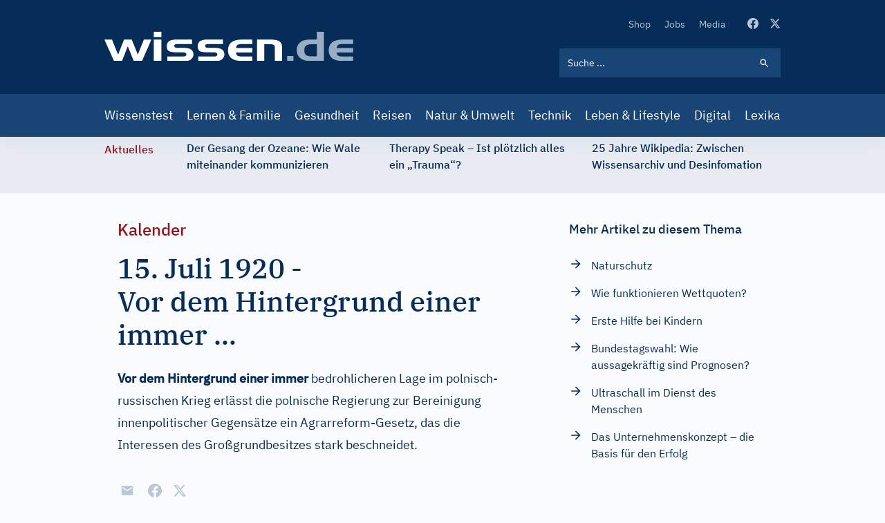

--- FILE ---
content_type: application/javascript
request_url: https://www.wissen.de/sites/default/files/js/js_26eyQ8eoeGWOyX2Jb16zkpGeFKjFzfUmIYlvUO8Ndq0.js
body_size: 197680
content:
/*! jQuery v3.6.3 | (c) OpenJS Foundation and other contributors | jquery.org/license */
!function(e,t){"use strict";"object"==typeof module&&"object"==typeof module.exports?module.exports=e.document?t(e,!0):function(e){if(!e.document)throw new Error("jQuery requires a window with a document");return t(e)}:t(e)}("undefined"!=typeof window?window:this,function(C,e){"use strict";var t=[],r=Object.getPrototypeOf,s=t.slice,g=t.flat?function(e){return t.flat.call(e)}:function(e){return t.concat.apply([],e)},u=t.push,i=t.indexOf,n={},o=n.toString,y=n.hasOwnProperty,a=y.toString,l=a.call(Object),v={},m=function(e){return"function"==typeof e&&"number"!=typeof e.nodeType&&"function"!=typeof e.item},x=function(e){return null!=e&&e===e.window},S=C.document,c={type:!0,src:!0,nonce:!0,noModule:!0};function b(e,t,n){var r,i,o=(n=n||S).createElement("script");if(o.text=e,t)for(r in c)(i=t[r]||t.getAttribute&&t.getAttribute(r))&&o.setAttribute(r,i);n.head.appendChild(o).parentNode.removeChild(o)}function w(e){return null==e?e+"":"object"==typeof e||"function"==typeof e?n[o.call(e)]||"object":typeof e}var f="3.6.3",E=function(e,t){return new E.fn.init(e,t)};function p(e){var t=!!e&&"length"in e&&e.length,n=w(e);return!m(e)&&!x(e)&&("array"===n||0===t||"number"==typeof t&&0<t&&t-1 in e)}E.fn=E.prototype={jquery:f,constructor:E,length:0,toArray:function(){return s.call(this)},get:function(e){return null==e?s.call(this):e<0?this[e+this.length]:this[e]},pushStack:function(e){var t=E.merge(this.constructor(),e);return t.prevObject=this,t},each:function(e){return E.each(this,e)},map:function(n){return this.pushStack(E.map(this,function(e,t){return n.call(e,t,e)}))},slice:function(){return this.pushStack(s.apply(this,arguments))},first:function(){return this.eq(0)},last:function(){return this.eq(-1)},even:function(){return this.pushStack(E.grep(this,function(e,t){return(t+1)%2}))},odd:function(){return this.pushStack(E.grep(this,function(e,t){return t%2}))},eq:function(e){var t=this.length,n=+e+(e<0?t:0);return this.pushStack(0<=n&&n<t?[this[n]]:[])},end:function(){return this.prevObject||this.constructor()},push:u,sort:t.sort,splice:t.splice},E.extend=E.fn.extend=function(){var e,t,n,r,i,o,a=arguments[0]||{},s=1,u=arguments.length,l=!1;for("boolean"==typeof a&&(l=a,a=arguments[s]||{},s++),"object"==typeof a||m(a)||(a={}),s===u&&(a=this,s--);s<u;s++)if(null!=(e=arguments[s]))for(t in e)r=e[t],"__proto__"!==t&&a!==r&&(l&&r&&(E.isPlainObject(r)||(i=Array.isArray(r)))?(n=a[t],o=i&&!Array.isArray(n)?[]:i||E.isPlainObject(n)?n:{},i=!1,a[t]=E.extend(l,o,r)):void 0!==r&&(a[t]=r));return a},E.extend({expando:"jQuery"+(f+Math.random()).replace(/\D/g,""),isReady:!0,error:function(e){throw new Error(e)},noop:function(){},isPlainObject:function(e){var t,n;return!(!e||"[object Object]"!==o.call(e))&&(!(t=r(e))||"function"==typeof(n=y.call(t,"constructor")&&t.constructor)&&a.call(n)===l)},isEmptyObject:function(e){var t;for(t in e)return!1;return!0},globalEval:function(e,t,n){b(e,{nonce:t&&t.nonce},n)},each:function(e,t){var n,r=0;if(p(e)){for(n=e.length;r<n;r++)if(!1===t.call(e[r],r,e[r]))break}else for(r in e)if(!1===t.call(e[r],r,e[r]))break;return e},makeArray:function(e,t){var n=t||[];return null!=e&&(p(Object(e))?E.merge(n,"string"==typeof e?[e]:e):u.call(n,e)),n},inArray:function(e,t,n){return null==t?-1:i.call(t,e,n)},merge:function(e,t){for(var n=+t.length,r=0,i=e.length;r<n;r++)e[i++]=t[r];return e.length=i,e},grep:function(e,t,n){for(var r=[],i=0,o=e.length,a=!n;i<o;i++)!t(e[i],i)!==a&&r.push(e[i]);return r},map:function(e,t,n){var r,i,o=0,a=[];if(p(e))for(r=e.length;o<r;o++)null!=(i=t(e[o],o,n))&&a.push(i);else for(o in e)null!=(i=t(e[o],o,n))&&a.push(i);return g(a)},guid:1,support:v}),"function"==typeof Symbol&&(E.fn[Symbol.iterator]=t[Symbol.iterator]),E.each("Boolean Number String Function Array Date RegExp Object Error Symbol".split(" "),function(e,t){n["[object "+t+"]"]=t.toLowerCase()});var d=function(n){var e,d,b,o,i,h,f,g,w,u,l,T,C,a,S,y,s,c,v,E="sizzle"+1*new Date,p=n.document,k=0,r=0,m=ue(),x=ue(),A=ue(),N=ue(),j=function(e,t){return e===t&&(l=!0),0},D={}.hasOwnProperty,t=[],q=t.pop,L=t.push,H=t.push,O=t.slice,P=function(e,t){for(var n=0,r=e.length;n<r;n++)if(e[n]===t)return n;return-1},R="checked|selected|async|autofocus|autoplay|controls|defer|disabled|hidden|ismap|loop|multiple|open|readonly|required|scoped",M="[\\x20\\t\\r\\n\\f]",I="(?:\\\\[\\da-fA-F]{1,6}"+M+"?|\\\\[^\\r\\n\\f]|[\\w-]|[^\0-\\x7f])+",W="\\["+M+"*("+I+")(?:"+M+"*([*^$|!~]?=)"+M+"*(?:'((?:\\\\.|[^\\\\'])*)'|\"((?:\\\\.|[^\\\\\"])*)\"|("+I+"))|)"+M+"*\\]",F=":("+I+")(?:\\((('((?:\\\\.|[^\\\\'])*)'|\"((?:\\\\.|[^\\\\\"])*)\")|((?:\\\\.|[^\\\\()[\\]]|"+W+")*)|.*)\\)|)",$=new RegExp(M+"+","g"),B=new RegExp("^"+M+"+|((?:^|[^\\\\])(?:\\\\.)*)"+M+"+$","g"),_=new RegExp("^"+M+"*,"+M+"*"),z=new RegExp("^"+M+"*([>+~]|"+M+")"+M+"*"),U=new RegExp(M+"|>"),X=new RegExp(F),V=new RegExp("^"+I+"$"),G={ID:new RegExp("^#("+I+")"),CLASS:new RegExp("^\\.("+I+")"),TAG:new RegExp("^("+I+"|[*])"),ATTR:new RegExp("^"+W),PSEUDO:new RegExp("^"+F),CHILD:new RegExp("^:(only|first|last|nth|nth-last)-(child|of-type)(?:\\("+M+"*(even|odd|(([+-]|)(\\d*)n|)"+M+"*(?:([+-]|)"+M+"*(\\d+)|))"+M+"*\\)|)","i"),bool:new RegExp("^(?:"+R+")$","i"),needsContext:new RegExp("^"+M+"*[>+~]|:(even|odd|eq|gt|lt|nth|first|last)(?:\\("+M+"*((?:-\\d)?\\d*)"+M+"*\\)|)(?=[^-]|$)","i")},Y=/HTML$/i,Q=/^(?:input|select|textarea|button)$/i,J=/^h\d$/i,K=/^[^{]+\{\s*\[native \w/,Z=/^(?:#([\w-]+)|(\w+)|\.([\w-]+))$/,ee=/[+~]/,te=new RegExp("\\\\[\\da-fA-F]{1,6}"+M+"?|\\\\([^\\r\\n\\f])","g"),ne=function(e,t){var n="0x"+e.slice(1)-65536;return t||(n<0?String.fromCharCode(n+65536):String.fromCharCode(n>>10|55296,1023&n|56320))},re=/([\0-\x1f\x7f]|^-?\d)|^-$|[^\0-\x1f\x7f-\uFFFF\w-]/g,ie=function(e,t){return t?"\0"===e?"\ufffd":e.slice(0,-1)+"\\"+e.charCodeAt(e.length-1).toString(16)+" ":"\\"+e},oe=function(){T()},ae=be(function(e){return!0===e.disabled&&"fieldset"===e.nodeName.toLowerCase()},{dir:"parentNode",next:"legend"});try{H.apply(t=O.call(p.childNodes),p.childNodes),t[p.childNodes.length].nodeType}catch(e){H={apply:t.length?function(e,t){L.apply(e,O.call(t))}:function(e,t){var n=e.length,r=0;while(e[n++]=t[r++]);e.length=n-1}}}function se(t,e,n,r){var i,o,a,s,u,l,c,f=e&&e.ownerDocument,p=e?e.nodeType:9;if(n=n||[],"string"!=typeof t||!t||1!==p&&9!==p&&11!==p)return n;if(!r&&(T(e),e=e||C,S)){if(11!==p&&(u=Z.exec(t)))if(i=u[1]){if(9===p){if(!(a=e.getElementById(i)))return n;if(a.id===i)return n.push(a),n}else if(f&&(a=f.getElementById(i))&&v(e,a)&&a.id===i)return n.push(a),n}else{if(u[2])return H.apply(n,e.getElementsByTagName(t)),n;if((i=u[3])&&d.getElementsByClassName&&e.getElementsByClassName)return H.apply(n,e.getElementsByClassName(i)),n}if(d.qsa&&!N[t+" "]&&(!y||!y.test(t))&&(1!==p||"object"!==e.nodeName.toLowerCase())){if(c=t,f=e,1===p&&(U.test(t)||z.test(t))){(f=ee.test(t)&&ve(e.parentNode)||e)===e&&d.scope||((s=e.getAttribute("id"))?s=s.replace(re,ie):e.setAttribute("id",s=E)),o=(l=h(t)).length;while(o--)l[o]=(s?"#"+s:":scope")+" "+xe(l[o]);c=l.join(",")}try{if(d.cssSupportsSelector&&!CSS.supports("selector(:is("+c+"))"))throw new Error;return H.apply(n,f.querySelectorAll(c)),n}catch(e){N(t,!0)}finally{s===E&&e.removeAttribute("id")}}}return g(t.replace(B,"$1"),e,n,r)}function ue(){var r=[];return function e(t,n){return r.push(t+" ")>b.cacheLength&&delete e[r.shift()],e[t+" "]=n}}function le(e){return e[E]=!0,e}function ce(e){var t=C.createElement("fieldset");try{return!!e(t)}catch(e){return!1}finally{t.parentNode&&t.parentNode.removeChild(t),t=null}}function fe(e,t){var n=e.split("|"),r=n.length;while(r--)b.attrHandle[n[r]]=t}function pe(e,t){var n=t&&e,r=n&&1===e.nodeType&&1===t.nodeType&&e.sourceIndex-t.sourceIndex;if(r)return r;if(n)while(n=n.nextSibling)if(n===t)return-1;return e?1:-1}function de(t){return function(e){return"input"===e.nodeName.toLowerCase()&&e.type===t}}function he(n){return function(e){var t=e.nodeName.toLowerCase();return("input"===t||"button"===t)&&e.type===n}}function ge(t){return function(e){return"form"in e?e.parentNode&&!1===e.disabled?"label"in e?"label"in e.parentNode?e.parentNode.disabled===t:e.disabled===t:e.isDisabled===t||e.isDisabled!==!t&&ae(e)===t:e.disabled===t:"label"in e&&e.disabled===t}}function ye(a){return le(function(o){return o=+o,le(function(e,t){var n,r=a([],e.length,o),i=r.length;while(i--)e[n=r[i]]&&(e[n]=!(t[n]=e[n]))})})}function ve(e){return e&&"undefined"!=typeof e.getElementsByTagName&&e}for(e in d=se.support={},i=se.isXML=function(e){var t=e&&e.namespaceURI,n=e&&(e.ownerDocument||e).documentElement;return!Y.test(t||n&&n.nodeName||"HTML")},T=se.setDocument=function(e){var t,n,r=e?e.ownerDocument||e:p;return r!=C&&9===r.nodeType&&r.documentElement&&(a=(C=r).documentElement,S=!i(C),p!=C&&(n=C.defaultView)&&n.top!==n&&(n.addEventListener?n.addEventListener("unload",oe,!1):n.attachEvent&&n.attachEvent("onunload",oe)),d.scope=ce(function(e){return a.appendChild(e).appendChild(C.createElement("div")),"undefined"!=typeof e.querySelectorAll&&!e.querySelectorAll(":scope fieldset div").length}),d.cssSupportsSelector=ce(function(){return CSS.supports("selector(*)")&&C.querySelectorAll(":is(:jqfake)")&&!CSS.supports("selector(:is(*,:jqfake))")}),d.attributes=ce(function(e){return e.className="i",!e.getAttribute("className")}),d.getElementsByTagName=ce(function(e){return e.appendChild(C.createComment("")),!e.getElementsByTagName("*").length}),d.getElementsByClassName=K.test(C.getElementsByClassName),d.getById=ce(function(e){return a.appendChild(e).id=E,!C.getElementsByName||!C.getElementsByName(E).length}),d.getById?(b.filter.ID=function(e){var t=e.replace(te,ne);return function(e){return e.getAttribute("id")===t}},b.find.ID=function(e,t){if("undefined"!=typeof t.getElementById&&S){var n=t.getElementById(e);return n?[n]:[]}}):(b.filter.ID=function(e){var n=e.replace(te,ne);return function(e){var t="undefined"!=typeof e.getAttributeNode&&e.getAttributeNode("id");return t&&t.value===n}},b.find.ID=function(e,t){if("undefined"!=typeof t.getElementById&&S){var n,r,i,o=t.getElementById(e);if(o){if((n=o.getAttributeNode("id"))&&n.value===e)return[o];i=t.getElementsByName(e),r=0;while(o=i[r++])if((n=o.getAttributeNode("id"))&&n.value===e)return[o]}return[]}}),b.find.TAG=d.getElementsByTagName?function(e,t){return"undefined"!=typeof t.getElementsByTagName?t.getElementsByTagName(e):d.qsa?t.querySelectorAll(e):void 0}:function(e,t){var n,r=[],i=0,o=t.getElementsByTagName(e);if("*"===e){while(n=o[i++])1===n.nodeType&&r.push(n);return r}return o},b.find.CLASS=d.getElementsByClassName&&function(e,t){if("undefined"!=typeof t.getElementsByClassName&&S)return t.getElementsByClassName(e)},s=[],y=[],(d.qsa=K.test(C.querySelectorAll))&&(ce(function(e){var t;a.appendChild(e).innerHTML="<a id='"+E+"'></a><select id='"+E+"-\r\\' msallowcapture=''><option selected=''></option></select>",e.querySelectorAll("[msallowcapture^='']").length&&y.push("[*^$]="+M+"*(?:''|\"\")"),e.querySelectorAll("[selected]").length||y.push("\\["+M+"*(?:value|"+R+")"),e.querySelectorAll("[id~="+E+"-]").length||y.push("~="),(t=C.createElement("input")).setAttribute("name",""),e.appendChild(t),e.querySelectorAll("[name='']").length||y.push("\\["+M+"*name"+M+"*="+M+"*(?:''|\"\")"),e.querySelectorAll(":checked").length||y.push(":checked"),e.querySelectorAll("a#"+E+"+*").length||y.push(".#.+[+~]"),e.querySelectorAll("\\\f"),y.push("[\\r\\n\\f]")}),ce(function(e){e.innerHTML="<a href='' disabled='disabled'></a><select disabled='disabled'><option/></select>";var t=C.createElement("input");t.setAttribute("type","hidden"),e.appendChild(t).setAttribute("name","D"),e.querySelectorAll("[name=d]").length&&y.push("name"+M+"*[*^$|!~]?="),2!==e.querySelectorAll(":enabled").length&&y.push(":enabled",":disabled"),a.appendChild(e).disabled=!0,2!==e.querySelectorAll(":disabled").length&&y.push(":enabled",":disabled"),e.querySelectorAll("*,:x"),y.push(",.*:")})),(d.matchesSelector=K.test(c=a.matches||a.webkitMatchesSelector||a.mozMatchesSelector||a.oMatchesSelector||a.msMatchesSelector))&&ce(function(e){d.disconnectedMatch=c.call(e,"*"),c.call(e,"[s!='']:x"),s.push("!=",F)}),d.cssSupportsSelector||y.push(":has"),y=y.length&&new RegExp(y.join("|")),s=s.length&&new RegExp(s.join("|")),t=K.test(a.compareDocumentPosition),v=t||K.test(a.contains)?function(e,t){var n=9===e.nodeType&&e.documentElement||e,r=t&&t.parentNode;return e===r||!(!r||1!==r.nodeType||!(n.contains?n.contains(r):e.compareDocumentPosition&&16&e.compareDocumentPosition(r)))}:function(e,t){if(t)while(t=t.parentNode)if(t===e)return!0;return!1},j=t?function(e,t){if(e===t)return l=!0,0;var n=!e.compareDocumentPosition-!t.compareDocumentPosition;return n||(1&(n=(e.ownerDocument||e)==(t.ownerDocument||t)?e.compareDocumentPosition(t):1)||!d.sortDetached&&t.compareDocumentPosition(e)===n?e==C||e.ownerDocument==p&&v(p,e)?-1:t==C||t.ownerDocument==p&&v(p,t)?1:u?P(u,e)-P(u,t):0:4&n?-1:1)}:function(e,t){if(e===t)return l=!0,0;var n,r=0,i=e.parentNode,o=t.parentNode,a=[e],s=[t];if(!i||!o)return e==C?-1:t==C?1:i?-1:o?1:u?P(u,e)-P(u,t):0;if(i===o)return pe(e,t);n=e;while(n=n.parentNode)a.unshift(n);n=t;while(n=n.parentNode)s.unshift(n);while(a[r]===s[r])r++;return r?pe(a[r],s[r]):a[r]==p?-1:s[r]==p?1:0}),C},se.matches=function(e,t){return se(e,null,null,t)},se.matchesSelector=function(e,t){if(T(e),d.matchesSelector&&S&&!N[t+" "]&&(!s||!s.test(t))&&(!y||!y.test(t)))try{var n=c.call(e,t);if(n||d.disconnectedMatch||e.document&&11!==e.document.nodeType)return n}catch(e){N(t,!0)}return 0<se(t,C,null,[e]).length},se.contains=function(e,t){return(e.ownerDocument||e)!=C&&T(e),v(e,t)},se.attr=function(e,t){(e.ownerDocument||e)!=C&&T(e);var n=b.attrHandle[t.toLowerCase()],r=n&&D.call(b.attrHandle,t.toLowerCase())?n(e,t,!S):void 0;return void 0!==r?r:d.attributes||!S?e.getAttribute(t):(r=e.getAttributeNode(t))&&r.specified?r.value:null},se.escape=function(e){return(e+"").replace(re,ie)},se.error=function(e){throw new Error("Syntax error, unrecognized expression: "+e)},se.uniqueSort=function(e){var t,n=[],r=0,i=0;if(l=!d.detectDuplicates,u=!d.sortStable&&e.slice(0),e.sort(j),l){while(t=e[i++])t===e[i]&&(r=n.push(i));while(r--)e.splice(n[r],1)}return u=null,e},o=se.getText=function(e){var t,n="",r=0,i=e.nodeType;if(i){if(1===i||9===i||11===i){if("string"==typeof e.textContent)return e.textContent;for(e=e.firstChild;e;e=e.nextSibling)n+=o(e)}else if(3===i||4===i)return e.nodeValue}else while(t=e[r++])n+=o(t);return n},(b=se.selectors={cacheLength:50,createPseudo:le,match:G,attrHandle:{},find:{},relative:{">":{dir:"parentNode",first:!0}," ":{dir:"parentNode"},"+":{dir:"previousSibling",first:!0},"~":{dir:"previousSibling"}},preFilter:{ATTR:function(e){return e[1]=e[1].replace(te,ne),e[3]=(e[3]||e[4]||e[5]||"").replace(te,ne),"~="===e[2]&&(e[3]=" "+e[3]+" "),e.slice(0,4)},CHILD:function(e){return e[1]=e[1].toLowerCase(),"nth"===e[1].slice(0,3)?(e[3]||se.error(e[0]),e[4]=+(e[4]?e[5]+(e[6]||1):2*("even"===e[3]||"odd"===e[3])),e[5]=+(e[7]+e[8]||"odd"===e[3])):e[3]&&se.error(e[0]),e},PSEUDO:function(e){var t,n=!e[6]&&e[2];return G.CHILD.test(e[0])?null:(e[3]?e[2]=e[4]||e[5]||"":n&&X.test(n)&&(t=h(n,!0))&&(t=n.indexOf(")",n.length-t)-n.length)&&(e[0]=e[0].slice(0,t),e[2]=n.slice(0,t)),e.slice(0,3))}},filter:{TAG:function(e){var t=e.replace(te,ne).toLowerCase();return"*"===e?function(){return!0}:function(e){return e.nodeName&&e.nodeName.toLowerCase()===t}},CLASS:function(e){var t=m[e+" "];return t||(t=new RegExp("(^|"+M+")"+e+"("+M+"|$)"))&&m(e,function(e){return t.test("string"==typeof e.className&&e.className||"undefined"!=typeof e.getAttribute&&e.getAttribute("class")||"")})},ATTR:function(n,r,i){return function(e){var t=se.attr(e,n);return null==t?"!="===r:!r||(t+="","="===r?t===i:"!="===r?t!==i:"^="===r?i&&0===t.indexOf(i):"*="===r?i&&-1<t.indexOf(i):"$="===r?i&&t.slice(-i.length)===i:"~="===r?-1<(" "+t.replace($," ")+" ").indexOf(i):"|="===r&&(t===i||t.slice(0,i.length+1)===i+"-"))}},CHILD:function(h,e,t,g,y){var v="nth"!==h.slice(0,3),m="last"!==h.slice(-4),x="of-type"===e;return 1===g&&0===y?function(e){return!!e.parentNode}:function(e,t,n){var r,i,o,a,s,u,l=v!==m?"nextSibling":"previousSibling",c=e.parentNode,f=x&&e.nodeName.toLowerCase(),p=!n&&!x,d=!1;if(c){if(v){while(l){a=e;while(a=a[l])if(x?a.nodeName.toLowerCase()===f:1===a.nodeType)return!1;u=l="only"===h&&!u&&"nextSibling"}return!0}if(u=[m?c.firstChild:c.lastChild],m&&p){d=(s=(r=(i=(o=(a=c)[E]||(a[E]={}))[a.uniqueID]||(o[a.uniqueID]={}))[h]||[])[0]===k&&r[1])&&r[2],a=s&&c.childNodes[s];while(a=++s&&a&&a[l]||(d=s=0)||u.pop())if(1===a.nodeType&&++d&&a===e){i[h]=[k,s,d];break}}else if(p&&(d=s=(r=(i=(o=(a=e)[E]||(a[E]={}))[a.uniqueID]||(o[a.uniqueID]={}))[h]||[])[0]===k&&r[1]),!1===d)while(a=++s&&a&&a[l]||(d=s=0)||u.pop())if((x?a.nodeName.toLowerCase()===f:1===a.nodeType)&&++d&&(p&&((i=(o=a[E]||(a[E]={}))[a.uniqueID]||(o[a.uniqueID]={}))[h]=[k,d]),a===e))break;return(d-=y)===g||d%g==0&&0<=d/g}}},PSEUDO:function(e,o){var t,a=b.pseudos[e]||b.setFilters[e.toLowerCase()]||se.error("unsupported pseudo: "+e);return a[E]?a(o):1<a.length?(t=[e,e,"",o],b.setFilters.hasOwnProperty(e.toLowerCase())?le(function(e,t){var n,r=a(e,o),i=r.length;while(i--)e[n=P(e,r[i])]=!(t[n]=r[i])}):function(e){return a(e,0,t)}):a}},pseudos:{not:le(function(e){var r=[],i=[],s=f(e.replace(B,"$1"));return s[E]?le(function(e,t,n,r){var i,o=s(e,null,r,[]),a=e.length;while(a--)(i=o[a])&&(e[a]=!(t[a]=i))}):function(e,t,n){return r[0]=e,s(r,null,n,i),r[0]=null,!i.pop()}}),has:le(function(t){return function(e){return 0<se(t,e).length}}),contains:le(function(t){return t=t.replace(te,ne),function(e){return-1<(e.textContent||o(e)).indexOf(t)}}),lang:le(function(n){return V.test(n||"")||se.error("unsupported lang: "+n),n=n.replace(te,ne).toLowerCase(),function(e){var t;do{if(t=S?e.lang:e.getAttribute("xml:lang")||e.getAttribute("lang"))return(t=t.toLowerCase())===n||0===t.indexOf(n+"-")}while((e=e.parentNode)&&1===e.nodeType);return!1}}),target:function(e){var t=n.location&&n.location.hash;return t&&t.slice(1)===e.id},root:function(e){return e===a},focus:function(e){return e===C.activeElement&&(!C.hasFocus||C.hasFocus())&&!!(e.type||e.href||~e.tabIndex)},enabled:ge(!1),disabled:ge(!0),checked:function(e){var t=e.nodeName.toLowerCase();return"input"===t&&!!e.checked||"option"===t&&!!e.selected},selected:function(e){return e.parentNode&&e.parentNode.selectedIndex,!0===e.selected},empty:function(e){for(e=e.firstChild;e;e=e.nextSibling)if(e.nodeType<6)return!1;return!0},parent:function(e){return!b.pseudos.empty(e)},header:function(e){return J.test(e.nodeName)},input:function(e){return Q.test(e.nodeName)},button:function(e){var t=e.nodeName.toLowerCase();return"input"===t&&"button"===e.type||"button"===t},text:function(e){var t;return"input"===e.nodeName.toLowerCase()&&"text"===e.type&&(null==(t=e.getAttribute("type"))||"text"===t.toLowerCase())},first:ye(function(){return[0]}),last:ye(function(e,t){return[t-1]}),eq:ye(function(e,t,n){return[n<0?n+t:n]}),even:ye(function(e,t){for(var n=0;n<t;n+=2)e.push(n);return e}),odd:ye(function(e,t){for(var n=1;n<t;n+=2)e.push(n);return e}),lt:ye(function(e,t,n){for(var r=n<0?n+t:t<n?t:n;0<=--r;)e.push(r);return e}),gt:ye(function(e,t,n){for(var r=n<0?n+t:n;++r<t;)e.push(r);return e})}}).pseudos.nth=b.pseudos.eq,{radio:!0,checkbox:!0,file:!0,password:!0,image:!0})b.pseudos[e]=de(e);for(e in{submit:!0,reset:!0})b.pseudos[e]=he(e);function me(){}function xe(e){for(var t=0,n=e.length,r="";t<n;t++)r+=e[t].value;return r}function be(s,e,t){var u=e.dir,l=e.next,c=l||u,f=t&&"parentNode"===c,p=r++;return e.first?function(e,t,n){while(e=e[u])if(1===e.nodeType||f)return s(e,t,n);return!1}:function(e,t,n){var r,i,o,a=[k,p];if(n){while(e=e[u])if((1===e.nodeType||f)&&s(e,t,n))return!0}else while(e=e[u])if(1===e.nodeType||f)if(i=(o=e[E]||(e[E]={}))[e.uniqueID]||(o[e.uniqueID]={}),l&&l===e.nodeName.toLowerCase())e=e[u]||e;else{if((r=i[c])&&r[0]===k&&r[1]===p)return a[2]=r[2];if((i[c]=a)[2]=s(e,t,n))return!0}return!1}}function we(i){return 1<i.length?function(e,t,n){var r=i.length;while(r--)if(!i[r](e,t,n))return!1;return!0}:i[0]}function Te(e,t,n,r,i){for(var o,a=[],s=0,u=e.length,l=null!=t;s<u;s++)(o=e[s])&&(n&&!n(o,r,i)||(a.push(o),l&&t.push(s)));return a}function Ce(d,h,g,y,v,e){return y&&!y[E]&&(y=Ce(y)),v&&!v[E]&&(v=Ce(v,e)),le(function(e,t,n,r){var i,o,a,s=[],u=[],l=t.length,c=e||function(e,t,n){for(var r=0,i=t.length;r<i;r++)se(e,t[r],n);return n}(h||"*",n.nodeType?[n]:n,[]),f=!d||!e&&h?c:Te(c,s,d,n,r),p=g?v||(e?d:l||y)?[]:t:f;if(g&&g(f,p,n,r),y){i=Te(p,u),y(i,[],n,r),o=i.length;while(o--)(a=i[o])&&(p[u[o]]=!(f[u[o]]=a))}if(e){if(v||d){if(v){i=[],o=p.length;while(o--)(a=p[o])&&i.push(f[o]=a);v(null,p=[],i,r)}o=p.length;while(o--)(a=p[o])&&-1<(i=v?P(e,a):s[o])&&(e[i]=!(t[i]=a))}}else p=Te(p===t?p.splice(l,p.length):p),v?v(null,t,p,r):H.apply(t,p)})}function Se(e){for(var i,t,n,r=e.length,o=b.relative[e[0].type],a=o||b.relative[" "],s=o?1:0,u=be(function(e){return e===i},a,!0),l=be(function(e){return-1<P(i,e)},a,!0),c=[function(e,t,n){var r=!o&&(n||t!==w)||((i=t).nodeType?u(e,t,n):l(e,t,n));return i=null,r}];s<r;s++)if(t=b.relative[e[s].type])c=[be(we(c),t)];else{if((t=b.filter[e[s].type].apply(null,e[s].matches))[E]){for(n=++s;n<r;n++)if(b.relative[e[n].type])break;return Ce(1<s&&we(c),1<s&&xe(e.slice(0,s-1).concat({value:" "===e[s-2].type?"*":""})).replace(B,"$1"),t,s<n&&Se(e.slice(s,n)),n<r&&Se(e=e.slice(n)),n<r&&xe(e))}c.push(t)}return we(c)}return me.prototype=b.filters=b.pseudos,b.setFilters=new me,h=se.tokenize=function(e,t){var n,r,i,o,a,s,u,l=x[e+" "];if(l)return t?0:l.slice(0);a=e,s=[],u=b.preFilter;while(a){for(o in n&&!(r=_.exec(a))||(r&&(a=a.slice(r[0].length)||a),s.push(i=[])),n=!1,(r=z.exec(a))&&(n=r.shift(),i.push({value:n,type:r[0].replace(B," ")}),a=a.slice(n.length)),b.filter)!(r=G[o].exec(a))||u[o]&&!(r=u[o](r))||(n=r.shift(),i.push({value:n,type:o,matches:r}),a=a.slice(n.length));if(!n)break}return t?a.length:a?se.error(e):x(e,s).slice(0)},f=se.compile=function(e,t){var n,y,v,m,x,r,i=[],o=[],a=A[e+" "];if(!a){t||(t=h(e)),n=t.length;while(n--)(a=Se(t[n]))[E]?i.push(a):o.push(a);(a=A(e,(y=o,m=0<(v=i).length,x=0<y.length,r=function(e,t,n,r,i){var o,a,s,u=0,l="0",c=e&&[],f=[],p=w,d=e||x&&b.find.TAG("*",i),h=k+=null==p?1:Math.random()||.1,g=d.length;for(i&&(w=t==C||t||i);l!==g&&null!=(o=d[l]);l++){if(x&&o){a=0,t||o.ownerDocument==C||(T(o),n=!S);while(s=y[a++])if(s(o,t||C,n)){r.push(o);break}i&&(k=h)}m&&((o=!s&&o)&&u--,e&&c.push(o))}if(u+=l,m&&l!==u){a=0;while(s=v[a++])s(c,f,t,n);if(e){if(0<u)while(l--)c[l]||f[l]||(f[l]=q.call(r));f=Te(f)}H.apply(r,f),i&&!e&&0<f.length&&1<u+v.length&&se.uniqueSort(r)}return i&&(k=h,w=p),c},m?le(r):r))).selector=e}return a},g=se.select=function(e,t,n,r){var i,o,a,s,u,l="function"==typeof e&&e,c=!r&&h(e=l.selector||e);if(n=n||[],1===c.length){if(2<(o=c[0]=c[0].slice(0)).length&&"ID"===(a=o[0]).type&&9===t.nodeType&&S&&b.relative[o[1].type]){if(!(t=(b.find.ID(a.matches[0].replace(te,ne),t)||[])[0]))return n;l&&(t=t.parentNode),e=e.slice(o.shift().value.length)}i=G.needsContext.test(e)?0:o.length;while(i--){if(a=o[i],b.relative[s=a.type])break;if((u=b.find[s])&&(r=u(a.matches[0].replace(te,ne),ee.test(o[0].type)&&ve(t.parentNode)||t))){if(o.splice(i,1),!(e=r.length&&xe(o)))return H.apply(n,r),n;break}}}return(l||f(e,c))(r,t,!S,n,!t||ee.test(e)&&ve(t.parentNode)||t),n},d.sortStable=E.split("").sort(j).join("")===E,d.detectDuplicates=!!l,T(),d.sortDetached=ce(function(e){return 1&e.compareDocumentPosition(C.createElement("fieldset"))}),ce(function(e){return e.innerHTML="<a href='#'></a>","#"===e.firstChild.getAttribute("href")})||fe("type|href|height|width",function(e,t,n){if(!n)return e.getAttribute(t,"type"===t.toLowerCase()?1:2)}),d.attributes&&ce(function(e){return e.innerHTML="<input/>",e.firstChild.setAttribute("value",""),""===e.firstChild.getAttribute("value")})||fe("value",function(e,t,n){if(!n&&"input"===e.nodeName.toLowerCase())return e.defaultValue}),ce(function(e){return null==e.getAttribute("disabled")})||fe(R,function(e,t,n){var r;if(!n)return!0===e[t]?t.toLowerCase():(r=e.getAttributeNode(t))&&r.specified?r.value:null}),se}(C);E.find=d,E.expr=d.selectors,E.expr[":"]=E.expr.pseudos,E.uniqueSort=E.unique=d.uniqueSort,E.text=d.getText,E.isXMLDoc=d.isXML,E.contains=d.contains,E.escapeSelector=d.escape;var h=function(e,t,n){var r=[],i=void 0!==n;while((e=e[t])&&9!==e.nodeType)if(1===e.nodeType){if(i&&E(e).is(n))break;r.push(e)}return r},T=function(e,t){for(var n=[];e;e=e.nextSibling)1===e.nodeType&&e!==t&&n.push(e);return n},k=E.expr.match.needsContext;function A(e,t){return e.nodeName&&e.nodeName.toLowerCase()===t.toLowerCase()}var N=/^<([a-z][^\/\0>:\x20\t\r\n\f]*)[\x20\t\r\n\f]*\/?>(?:<\/\1>|)$/i;function j(e,n,r){return m(n)?E.grep(e,function(e,t){return!!n.call(e,t,e)!==r}):n.nodeType?E.grep(e,function(e){return e===n!==r}):"string"!=typeof n?E.grep(e,function(e){return-1<i.call(n,e)!==r}):E.filter(n,e,r)}E.filter=function(e,t,n){var r=t[0];return n&&(e=":not("+e+")"),1===t.length&&1===r.nodeType?E.find.matchesSelector(r,e)?[r]:[]:E.find.matches(e,E.grep(t,function(e){return 1===e.nodeType}))},E.fn.extend({find:function(e){var t,n,r=this.length,i=this;if("string"!=typeof e)return this.pushStack(E(e).filter(function(){for(t=0;t<r;t++)if(E.contains(i[t],this))return!0}));for(n=this.pushStack([]),t=0;t<r;t++)E.find(e,i[t],n);return 1<r?E.uniqueSort(n):n},filter:function(e){return this.pushStack(j(this,e||[],!1))},not:function(e){return this.pushStack(j(this,e||[],!0))},is:function(e){return!!j(this,"string"==typeof e&&k.test(e)?E(e):e||[],!1).length}});var D,q=/^(?:\s*(<[\w\W]+>)[^>]*|#([\w-]+))$/;(E.fn.init=function(e,t,n){var r,i;if(!e)return this;if(n=n||D,"string"==typeof e){if(!(r="<"===e[0]&&">"===e[e.length-1]&&3<=e.length?[null,e,null]:q.exec(e))||!r[1]&&t)return!t||t.jquery?(t||n).find(e):this.constructor(t).find(e);if(r[1]){if(t=t instanceof E?t[0]:t,E.merge(this,E.parseHTML(r[1],t&&t.nodeType?t.ownerDocument||t:S,!0)),N.test(r[1])&&E.isPlainObject(t))for(r in t)m(this[r])?this[r](t[r]):this.attr(r,t[r]);return this}return(i=S.getElementById(r[2]))&&(this[0]=i,this.length=1),this}return e.nodeType?(this[0]=e,this.length=1,this):m(e)?void 0!==n.ready?n.ready(e):e(E):E.makeArray(e,this)}).prototype=E.fn,D=E(S);var L=/^(?:parents|prev(?:Until|All))/,H={children:!0,contents:!0,next:!0,prev:!0};function O(e,t){while((e=e[t])&&1!==e.nodeType);return e}E.fn.extend({has:function(e){var t=E(e,this),n=t.length;return this.filter(function(){for(var e=0;e<n;e++)if(E.contains(this,t[e]))return!0})},closest:function(e,t){var n,r=0,i=this.length,o=[],a="string"!=typeof e&&E(e);if(!k.test(e))for(;r<i;r++)for(n=this[r];n&&n!==t;n=n.parentNode)if(n.nodeType<11&&(a?-1<a.index(n):1===n.nodeType&&E.find.matchesSelector(n,e))){o.push(n);break}return this.pushStack(1<o.length?E.uniqueSort(o):o)},index:function(e){return e?"string"==typeof e?i.call(E(e),this[0]):i.call(this,e.jquery?e[0]:e):this[0]&&this[0].parentNode?this.first().prevAll().length:-1},add:function(e,t){return this.pushStack(E.uniqueSort(E.merge(this.get(),E(e,t))))},addBack:function(e){return this.add(null==e?this.prevObject:this.prevObject.filter(e))}}),E.each({parent:function(e){var t=e.parentNode;return t&&11!==t.nodeType?t:null},parents:function(e){return h(e,"parentNode")},parentsUntil:function(e,t,n){return h(e,"parentNode",n)},next:function(e){return O(e,"nextSibling")},prev:function(e){return O(e,"previousSibling")},nextAll:function(e){return h(e,"nextSibling")},prevAll:function(e){return h(e,"previousSibling")},nextUntil:function(e,t,n){return h(e,"nextSibling",n)},prevUntil:function(e,t,n){return h(e,"previousSibling",n)},siblings:function(e){return T((e.parentNode||{}).firstChild,e)},children:function(e){return T(e.firstChild)},contents:function(e){return null!=e.contentDocument&&r(e.contentDocument)?e.contentDocument:(A(e,"template")&&(e=e.content||e),E.merge([],e.childNodes))}},function(r,i){E.fn[r]=function(e,t){var n=E.map(this,i,e);return"Until"!==r.slice(-5)&&(t=e),t&&"string"==typeof t&&(n=E.filter(t,n)),1<this.length&&(H[r]||E.uniqueSort(n),L.test(r)&&n.reverse()),this.pushStack(n)}});var P=/[^\x20\t\r\n\f]+/g;function R(e){return e}function M(e){throw e}function I(e,t,n,r){var i;try{e&&m(i=e.promise)?i.call(e).done(t).fail(n):e&&m(i=e.then)?i.call(e,t,n):t.apply(void 0,[e].slice(r))}catch(e){n.apply(void 0,[e])}}E.Callbacks=function(r){var e,n;r="string"==typeof r?(e=r,n={},E.each(e.match(P)||[],function(e,t){n[t]=!0}),n):E.extend({},r);var i,t,o,a,s=[],u=[],l=-1,c=function(){for(a=a||r.once,o=i=!0;u.length;l=-1){t=u.shift();while(++l<s.length)!1===s[l].apply(t[0],t[1])&&r.stopOnFalse&&(l=s.length,t=!1)}r.memory||(t=!1),i=!1,a&&(s=t?[]:"")},f={add:function(){return s&&(t&&!i&&(l=s.length-1,u.push(t)),function n(e){E.each(e,function(e,t){m(t)?r.unique&&f.has(t)||s.push(t):t&&t.length&&"string"!==w(t)&&n(t)})}(arguments),t&&!i&&c()),this},remove:function(){return E.each(arguments,function(e,t){var n;while(-1<(n=E.inArray(t,s,n)))s.splice(n,1),n<=l&&l--}),this},has:function(e){return e?-1<E.inArray(e,s):0<s.length},empty:function(){return s&&(s=[]),this},disable:function(){return a=u=[],s=t="",this},disabled:function(){return!s},lock:function(){return a=u=[],t||i||(s=t=""),this},locked:function(){return!!a},fireWith:function(e,t){return a||(t=[e,(t=t||[]).slice?t.slice():t],u.push(t),i||c()),this},fire:function(){return f.fireWith(this,arguments),this},fired:function(){return!!o}};return f},E.extend({Deferred:function(e){var o=[["notify","progress",E.Callbacks("memory"),E.Callbacks("memory"),2],["resolve","done",E.Callbacks("once memory"),E.Callbacks("once memory"),0,"resolved"],["reject","fail",E.Callbacks("once memory"),E.Callbacks("once memory"),1,"rejected"]],i="pending",a={state:function(){return i},always:function(){return s.done(arguments).fail(arguments),this},"catch":function(e){return a.then(null,e)},pipe:function(){var i=arguments;return E.Deferred(function(r){E.each(o,function(e,t){var n=m(i[t[4]])&&i[t[4]];s[t[1]](function(){var e=n&&n.apply(this,arguments);e&&m(e.promise)?e.promise().progress(r.notify).done(r.resolve).fail(r.reject):r[t[0]+"With"](this,n?[e]:arguments)})}),i=null}).promise()},then:function(t,n,r){var u=0;function l(i,o,a,s){return function(){var n=this,r=arguments,e=function(){var e,t;if(!(i<u)){if((e=a.apply(n,r))===o.promise())throw new TypeError("Thenable self-resolution");t=e&&("object"==typeof e||"function"==typeof e)&&e.then,m(t)?s?t.call(e,l(u,o,R,s),l(u,o,M,s)):(u++,t.call(e,l(u,o,R,s),l(u,o,M,s),l(u,o,R,o.notifyWith))):(a!==R&&(n=void 0,r=[e]),(s||o.resolveWith)(n,r))}},t=s?e:function(){try{e()}catch(e){E.Deferred.exceptionHook&&E.Deferred.exceptionHook(e,t.stackTrace),u<=i+1&&(a!==M&&(n=void 0,r=[e]),o.rejectWith(n,r))}};i?t():(E.Deferred.getStackHook&&(t.stackTrace=E.Deferred.getStackHook()),C.setTimeout(t))}}return E.Deferred(function(e){o[0][3].add(l(0,e,m(r)?r:R,e.notifyWith)),o[1][3].add(l(0,e,m(t)?t:R)),o[2][3].add(l(0,e,m(n)?n:M))}).promise()},promise:function(e){return null!=e?E.extend(e,a):a}},s={};return E.each(o,function(e,t){var n=t[2],r=t[5];a[t[1]]=n.add,r&&n.add(function(){i=r},o[3-e][2].disable,o[3-e][3].disable,o[0][2].lock,o[0][3].lock),n.add(t[3].fire),s[t[0]]=function(){return s[t[0]+"With"](this===s?void 0:this,arguments),this},s[t[0]+"With"]=n.fireWith}),a.promise(s),e&&e.call(s,s),s},when:function(e){var n=arguments.length,t=n,r=Array(t),i=s.call(arguments),o=E.Deferred(),a=function(t){return function(e){r[t]=this,i[t]=1<arguments.length?s.call(arguments):e,--n||o.resolveWith(r,i)}};if(n<=1&&(I(e,o.done(a(t)).resolve,o.reject,!n),"pending"===o.state()||m(i[t]&&i[t].then)))return o.then();while(t--)I(i[t],a(t),o.reject);return o.promise()}});var W=/^(Eval|Internal|Range|Reference|Syntax|Type|URI)Error$/;E.Deferred.exceptionHook=function(e,t){C.console&&C.console.warn&&e&&W.test(e.name)&&C.console.warn("jQuery.Deferred exception: "+e.message,e.stack,t)},E.readyException=function(e){C.setTimeout(function(){throw e})};var F=E.Deferred();function $(){S.removeEventListener("DOMContentLoaded",$),C.removeEventListener("load",$),E.ready()}E.fn.ready=function(e){return F.then(e)["catch"](function(e){E.readyException(e)}),this},E.extend({isReady:!1,readyWait:1,ready:function(e){(!0===e?--E.readyWait:E.isReady)||(E.isReady=!0)!==e&&0<--E.readyWait||F.resolveWith(S,[E])}}),E.ready.then=F.then,"complete"===S.readyState||"loading"!==S.readyState&&!S.documentElement.doScroll?C.setTimeout(E.ready):(S.addEventListener("DOMContentLoaded",$),C.addEventListener("load",$));var B=function(e,t,n,r,i,o,a){var s=0,u=e.length,l=null==n;if("object"===w(n))for(s in i=!0,n)B(e,t,s,n[s],!0,o,a);else if(void 0!==r&&(i=!0,m(r)||(a=!0),l&&(a?(t.call(e,r),t=null):(l=t,t=function(e,t,n){return l.call(E(e),n)})),t))for(;s<u;s++)t(e[s],n,a?r:r.call(e[s],s,t(e[s],n)));return i?e:l?t.call(e):u?t(e[0],n):o},_=/^-ms-/,z=/-([a-z])/g;function U(e,t){return t.toUpperCase()}function X(e){return e.replace(_,"ms-").replace(z,U)}var V=function(e){return 1===e.nodeType||9===e.nodeType||!+e.nodeType};function G(){this.expando=E.expando+G.uid++}G.uid=1,G.prototype={cache:function(e){var t=e[this.expando];return t||(t={},V(e)&&(e.nodeType?e[this.expando]=t:Object.defineProperty(e,this.expando,{value:t,configurable:!0}))),t},set:function(e,t,n){var r,i=this.cache(e);if("string"==typeof t)i[X(t)]=n;else for(r in t)i[X(r)]=t[r];return i},get:function(e,t){return void 0===t?this.cache(e):e[this.expando]&&e[this.expando][X(t)]},access:function(e,t,n){return void 0===t||t&&"string"==typeof t&&void 0===n?this.get(e,t):(this.set(e,t,n),void 0!==n?n:t)},remove:function(e,t){var n,r=e[this.expando];if(void 0!==r){if(void 0!==t){n=(t=Array.isArray(t)?t.map(X):(t=X(t))in r?[t]:t.match(P)||[]).length;while(n--)delete r[t[n]]}(void 0===t||E.isEmptyObject(r))&&(e.nodeType?e[this.expando]=void 0:delete e[this.expando])}},hasData:function(e){var t=e[this.expando];return void 0!==t&&!E.isEmptyObject(t)}};var Y=new G,Q=new G,J=/^(?:\{[\w\W]*\}|\[[\w\W]*\])$/,K=/[A-Z]/g;function Z(e,t,n){var r,i;if(void 0===n&&1===e.nodeType)if(r="data-"+t.replace(K,"-$&").toLowerCase(),"string"==typeof(n=e.getAttribute(r))){try{n="true"===(i=n)||"false"!==i&&("null"===i?null:i===+i+""?+i:J.test(i)?JSON.parse(i):i)}catch(e){}Q.set(e,t,n)}else n=void 0;return n}E.extend({hasData:function(e){return Q.hasData(e)||Y.hasData(e)},data:function(e,t,n){return Q.access(e,t,n)},removeData:function(e,t){Q.remove(e,t)},_data:function(e,t,n){return Y.access(e,t,n)},_removeData:function(e,t){Y.remove(e,t)}}),E.fn.extend({data:function(n,e){var t,r,i,o=this[0],a=o&&o.attributes;if(void 0===n){if(this.length&&(i=Q.get(o),1===o.nodeType&&!Y.get(o,"hasDataAttrs"))){t=a.length;while(t--)a[t]&&0===(r=a[t].name).indexOf("data-")&&(r=X(r.slice(5)),Z(o,r,i[r]));Y.set(o,"hasDataAttrs",!0)}return i}return"object"==typeof n?this.each(function(){Q.set(this,n)}):B(this,function(e){var t;if(o&&void 0===e)return void 0!==(t=Q.get(o,n))?t:void 0!==(t=Z(o,n))?t:void 0;this.each(function(){Q.set(this,n,e)})},null,e,1<arguments.length,null,!0)},removeData:function(e){return this.each(function(){Q.remove(this,e)})}}),E.extend({queue:function(e,t,n){var r;if(e)return t=(t||"fx")+"queue",r=Y.get(e,t),n&&(!r||Array.isArray(n)?r=Y.access(e,t,E.makeArray(n)):r.push(n)),r||[]},dequeue:function(e,t){t=t||"fx";var n=E.queue(e,t),r=n.length,i=n.shift(),o=E._queueHooks(e,t);"inprogress"===i&&(i=n.shift(),r--),i&&("fx"===t&&n.unshift("inprogress"),delete o.stop,i.call(e,function(){E.dequeue(e,t)},o)),!r&&o&&o.empty.fire()},_queueHooks:function(e,t){var n=t+"queueHooks";return Y.get(e,n)||Y.access(e,n,{empty:E.Callbacks("once memory").add(function(){Y.remove(e,[t+"queue",n])})})}}),E.fn.extend({queue:function(t,n){var e=2;return"string"!=typeof t&&(n=t,t="fx",e--),arguments.length<e?E.queue(this[0],t):void 0===n?this:this.each(function(){var e=E.queue(this,t,n);E._queueHooks(this,t),"fx"===t&&"inprogress"!==e[0]&&E.dequeue(this,t)})},dequeue:function(e){return this.each(function(){E.dequeue(this,e)})},clearQueue:function(e){return this.queue(e||"fx",[])},promise:function(e,t){var n,r=1,i=E.Deferred(),o=this,a=this.length,s=function(){--r||i.resolveWith(o,[o])};"string"!=typeof e&&(t=e,e=void 0),e=e||"fx";while(a--)(n=Y.get(o[a],e+"queueHooks"))&&n.empty&&(r++,n.empty.add(s));return s(),i.promise(t)}});var ee=/[+-]?(?:\d*\.|)\d+(?:[eE][+-]?\d+|)/.source,te=new RegExp("^(?:([+-])=|)("+ee+")([a-z%]*)$","i"),ne=["Top","Right","Bottom","Left"],re=S.documentElement,ie=function(e){return E.contains(e.ownerDocument,e)},oe={composed:!0};re.getRootNode&&(ie=function(e){return E.contains(e.ownerDocument,e)||e.getRootNode(oe)===e.ownerDocument});var ae=function(e,t){return"none"===(e=t||e).style.display||""===e.style.display&&ie(e)&&"none"===E.css(e,"display")};function se(e,t,n,r){var i,o,a=20,s=r?function(){return r.cur()}:function(){return E.css(e,t,"")},u=s(),l=n&&n[3]||(E.cssNumber[t]?"":"px"),c=e.nodeType&&(E.cssNumber[t]||"px"!==l&&+u)&&te.exec(E.css(e,t));if(c&&c[3]!==l){u/=2,l=l||c[3],c=+u||1;while(a--)E.style(e,t,c+l),(1-o)*(1-(o=s()/u||.5))<=0&&(a=0),c/=o;c*=2,E.style(e,t,c+l),n=n||[]}return n&&(c=+c||+u||0,i=n[1]?c+(n[1]+1)*n[2]:+n[2],r&&(r.unit=l,r.start=c,r.end=i)),i}var ue={};function le(e,t){for(var n,r,i,o,a,s,u,l=[],c=0,f=e.length;c<f;c++)(r=e[c]).style&&(n=r.style.display,t?("none"===n&&(l[c]=Y.get(r,"display")||null,l[c]||(r.style.display="")),""===r.style.display&&ae(r)&&(l[c]=(u=a=o=void 0,a=(i=r).ownerDocument,s=i.nodeName,(u=ue[s])||(o=a.body.appendChild(a.createElement(s)),u=E.css(o,"display"),o.parentNode.removeChild(o),"none"===u&&(u="block"),ue[s]=u)))):"none"!==n&&(l[c]="none",Y.set(r,"display",n)));for(c=0;c<f;c++)null!=l[c]&&(e[c].style.display=l[c]);return e}E.fn.extend({show:function(){return le(this,!0)},hide:function(){return le(this)},toggle:function(e){return"boolean"==typeof e?e?this.show():this.hide():this.each(function(){ae(this)?E(this).show():E(this).hide()})}});var ce,fe,pe=/^(?:checkbox|radio)$/i,de=/<([a-z][^\/\0>\x20\t\r\n\f]*)/i,he=/^$|^module$|\/(?:java|ecma)script/i;ce=S.createDocumentFragment().appendChild(S.createElement("div")),(fe=S.createElement("input")).setAttribute("type","radio"),fe.setAttribute("checked","checked"),fe.setAttribute("name","t"),ce.appendChild(fe),v.checkClone=ce.cloneNode(!0).cloneNode(!0).lastChild.checked,ce.innerHTML="<textarea>x</textarea>",v.noCloneChecked=!!ce.cloneNode(!0).lastChild.defaultValue,ce.innerHTML="<option></option>",v.option=!!ce.lastChild;var ge={thead:[1,"<table>","</table>"],col:[2,"<table><colgroup>","</colgroup></table>"],tr:[2,"<table><tbody>","</tbody></table>"],td:[3,"<table><tbody><tr>","</tr></tbody></table>"],_default:[0,"",""]};function ye(e,t){var n;return n="undefined"!=typeof e.getElementsByTagName?e.getElementsByTagName(t||"*"):"undefined"!=typeof e.querySelectorAll?e.querySelectorAll(t||"*"):[],void 0===t||t&&A(e,t)?E.merge([e],n):n}function ve(e,t){for(var n=0,r=e.length;n<r;n++)Y.set(e[n],"globalEval",!t||Y.get(t[n],"globalEval"))}ge.tbody=ge.tfoot=ge.colgroup=ge.caption=ge.thead,ge.th=ge.td,v.option||(ge.optgroup=ge.option=[1,"<select multiple='multiple'>","</select>"]);var me=/<|&#?\w+;/;function xe(e,t,n,r,i){for(var o,a,s,u,l,c,f=t.createDocumentFragment(),p=[],d=0,h=e.length;d<h;d++)if((o=e[d])||0===o)if("object"===w(o))E.merge(p,o.nodeType?[o]:o);else if(me.test(o)){a=a||f.appendChild(t.createElement("div")),s=(de.exec(o)||["",""])[1].toLowerCase(),u=ge[s]||ge._default,a.innerHTML=u[1]+E.htmlPrefilter(o)+u[2],c=u[0];while(c--)a=a.lastChild;E.merge(p,a.childNodes),(a=f.firstChild).textContent=""}else p.push(t.createTextNode(o));f.textContent="",d=0;while(o=p[d++])if(r&&-1<E.inArray(o,r))i&&i.push(o);else if(l=ie(o),a=ye(f.appendChild(o),"script"),l&&ve(a),n){c=0;while(o=a[c++])he.test(o.type||"")&&n.push(o)}return f}var be=/^([^.]*)(?:\.(.+)|)/;function we(){return!0}function Te(){return!1}function Ce(e,t){return e===function(){try{return S.activeElement}catch(e){}}()==("focus"===t)}function Se(e,t,n,r,i,o){var a,s;if("object"==typeof t){for(s in"string"!=typeof n&&(r=r||n,n=void 0),t)Se(e,s,n,r,t[s],o);return e}if(null==r&&null==i?(i=n,r=n=void 0):null==i&&("string"==typeof n?(i=r,r=void 0):(i=r,r=n,n=void 0)),!1===i)i=Te;else if(!i)return e;return 1===o&&(a=i,(i=function(e){return E().off(e),a.apply(this,arguments)}).guid=a.guid||(a.guid=E.guid++)),e.each(function(){E.event.add(this,t,i,r,n)})}function Ee(e,i,o){o?(Y.set(e,i,!1),E.event.add(e,i,{namespace:!1,handler:function(e){var t,n,r=Y.get(this,i);if(1&e.isTrigger&&this[i]){if(r.length)(E.event.special[i]||{}).delegateType&&e.stopPropagation();else if(r=s.call(arguments),Y.set(this,i,r),t=o(this,i),this[i](),r!==(n=Y.get(this,i))||t?Y.set(this,i,!1):n={},r!==n)return e.stopImmediatePropagation(),e.preventDefault(),n&&n.value}else r.length&&(Y.set(this,i,{value:E.event.trigger(E.extend(r[0],E.Event.prototype),r.slice(1),this)}),e.stopImmediatePropagation())}})):void 0===Y.get(e,i)&&E.event.add(e,i,we)}E.event={global:{},add:function(t,e,n,r,i){var o,a,s,u,l,c,f,p,d,h,g,y=Y.get(t);if(V(t)){n.handler&&(n=(o=n).handler,i=o.selector),i&&E.find.matchesSelector(re,i),n.guid||(n.guid=E.guid++),(u=y.events)||(u=y.events=Object.create(null)),(a=y.handle)||(a=y.handle=function(e){return"undefined"!=typeof E&&E.event.triggered!==e.type?E.event.dispatch.apply(t,arguments):void 0}),l=(e=(e||"").match(P)||[""]).length;while(l--)d=g=(s=be.exec(e[l])||[])[1],h=(s[2]||"").split(".").sort(),d&&(f=E.event.special[d]||{},d=(i?f.delegateType:f.bindType)||d,f=E.event.special[d]||{},c=E.extend({type:d,origType:g,data:r,handler:n,guid:n.guid,selector:i,needsContext:i&&E.expr.match.needsContext.test(i),namespace:h.join(".")},o),(p=u[d])||((p=u[d]=[]).delegateCount=0,f.setup&&!1!==f.setup.call(t,r,h,a)||t.addEventListener&&t.addEventListener(d,a)),f.add&&(f.add.call(t,c),c.handler.guid||(c.handler.guid=n.guid)),i?p.splice(p.delegateCount++,0,c):p.push(c),E.event.global[d]=!0)}},remove:function(e,t,n,r,i){var o,a,s,u,l,c,f,p,d,h,g,y=Y.hasData(e)&&Y.get(e);if(y&&(u=y.events)){l=(t=(t||"").match(P)||[""]).length;while(l--)if(d=g=(s=be.exec(t[l])||[])[1],h=(s[2]||"").split(".").sort(),d){f=E.event.special[d]||{},p=u[d=(r?f.delegateType:f.bindType)||d]||[],s=s[2]&&new RegExp("(^|\\.)"+h.join("\\.(?:.*\\.|)")+"(\\.|$)"),a=o=p.length;while(o--)c=p[o],!i&&g!==c.origType||n&&n.guid!==c.guid||s&&!s.test(c.namespace)||r&&r!==c.selector&&("**"!==r||!c.selector)||(p.splice(o,1),c.selector&&p.delegateCount--,f.remove&&f.remove.call(e,c));a&&!p.length&&(f.teardown&&!1!==f.teardown.call(e,h,y.handle)||E.removeEvent(e,d,y.handle),delete u[d])}else for(d in u)E.event.remove(e,d+t[l],n,r,!0);E.isEmptyObject(u)&&Y.remove(e,"handle events")}},dispatch:function(e){var t,n,r,i,o,a,s=new Array(arguments.length),u=E.event.fix(e),l=(Y.get(this,"events")||Object.create(null))[u.type]||[],c=E.event.special[u.type]||{};for(s[0]=u,t=1;t<arguments.length;t++)s[t]=arguments[t];if(u.delegateTarget=this,!c.preDispatch||!1!==c.preDispatch.call(this,u)){a=E.event.handlers.call(this,u,l),t=0;while((i=a[t++])&&!u.isPropagationStopped()){u.currentTarget=i.elem,n=0;while((o=i.handlers[n++])&&!u.isImmediatePropagationStopped())u.rnamespace&&!1!==o.namespace&&!u.rnamespace.test(o.namespace)||(u.handleObj=o,u.data=o.data,void 0!==(r=((E.event.special[o.origType]||{}).handle||o.handler).apply(i.elem,s))&&!1===(u.result=r)&&(u.preventDefault(),u.stopPropagation()))}return c.postDispatch&&c.postDispatch.call(this,u),u.result}},handlers:function(e,t){var n,r,i,o,a,s=[],u=t.delegateCount,l=e.target;if(u&&l.nodeType&&!("click"===e.type&&1<=e.button))for(;l!==this;l=l.parentNode||this)if(1===l.nodeType&&("click"!==e.type||!0!==l.disabled)){for(o=[],a={},n=0;n<u;n++)void 0===a[i=(r=t[n]).selector+" "]&&(a[i]=r.needsContext?-1<E(i,this).index(l):E.find(i,this,null,[l]).length),a[i]&&o.push(r);o.length&&s.push({elem:l,handlers:o})}return l=this,u<t.length&&s.push({elem:l,handlers:t.slice(u)}),s},addProp:function(t,e){Object.defineProperty(E.Event.prototype,t,{enumerable:!0,configurable:!0,get:m(e)?function(){if(this.originalEvent)return e(this.originalEvent)}:function(){if(this.originalEvent)return this.originalEvent[t]},set:function(e){Object.defineProperty(this,t,{enumerable:!0,configurable:!0,writable:!0,value:e})}})},fix:function(e){return e[E.expando]?e:new E.Event(e)},special:{load:{noBubble:!0},click:{setup:function(e){var t=this||e;return pe.test(t.type)&&t.click&&A(t,"input")&&Ee(t,"click",we),!1},trigger:function(e){var t=this||e;return pe.test(t.type)&&t.click&&A(t,"input")&&Ee(t,"click"),!0},_default:function(e){var t=e.target;return pe.test(t.type)&&t.click&&A(t,"input")&&Y.get(t,"click")||A(t,"a")}},beforeunload:{postDispatch:function(e){void 0!==e.result&&e.originalEvent&&(e.originalEvent.returnValue=e.result)}}}},E.removeEvent=function(e,t,n){e.removeEventListener&&e.removeEventListener(t,n)},E.Event=function(e,t){if(!(this instanceof E.Event))return new E.Event(e,t);e&&e.type?(this.originalEvent=e,this.type=e.type,this.isDefaultPrevented=e.defaultPrevented||void 0===e.defaultPrevented&&!1===e.returnValue?we:Te,this.target=e.target&&3===e.target.nodeType?e.target.parentNode:e.target,this.currentTarget=e.currentTarget,this.relatedTarget=e.relatedTarget):this.type=e,t&&E.extend(this,t),this.timeStamp=e&&e.timeStamp||Date.now(),this[E.expando]=!0},E.Event.prototype={constructor:E.Event,isDefaultPrevented:Te,isPropagationStopped:Te,isImmediatePropagationStopped:Te,isSimulated:!1,preventDefault:function(){var e=this.originalEvent;this.isDefaultPrevented=we,e&&!this.isSimulated&&e.preventDefault()},stopPropagation:function(){var e=this.originalEvent;this.isPropagationStopped=we,e&&!this.isSimulated&&e.stopPropagation()},stopImmediatePropagation:function(){var e=this.originalEvent;this.isImmediatePropagationStopped=we,e&&!this.isSimulated&&e.stopImmediatePropagation(),this.stopPropagation()}},E.each({altKey:!0,bubbles:!0,cancelable:!0,changedTouches:!0,ctrlKey:!0,detail:!0,eventPhase:!0,metaKey:!0,pageX:!0,pageY:!0,shiftKey:!0,view:!0,"char":!0,code:!0,charCode:!0,key:!0,keyCode:!0,button:!0,buttons:!0,clientX:!0,clientY:!0,offsetX:!0,offsetY:!0,pointerId:!0,pointerType:!0,screenX:!0,screenY:!0,targetTouches:!0,toElement:!0,touches:!0,which:!0},E.event.addProp),E.each({focus:"focusin",blur:"focusout"},function(t,e){E.event.special[t]={setup:function(){return Ee(this,t,Ce),!1},trigger:function(){return Ee(this,t),!0},_default:function(e){return Y.get(e.target,t)},delegateType:e}}),E.each({mouseenter:"mouseover",mouseleave:"mouseout",pointerenter:"pointerover",pointerleave:"pointerout"},function(e,i){E.event.special[e]={delegateType:i,bindType:i,handle:function(e){var t,n=e.relatedTarget,r=e.handleObj;return n&&(n===this||E.contains(this,n))||(e.type=r.origType,t=r.handler.apply(this,arguments),e.type=i),t}}}),E.fn.extend({on:function(e,t,n,r){return Se(this,e,t,n,r)},one:function(e,t,n,r){return Se(this,e,t,n,r,1)},off:function(e,t,n){var r,i;if(e&&e.preventDefault&&e.handleObj)return r=e.handleObj,E(e.delegateTarget).off(r.namespace?r.origType+"."+r.namespace:r.origType,r.selector,r.handler),this;if("object"==typeof e){for(i in e)this.off(i,t,e[i]);return this}return!1!==t&&"function"!=typeof t||(n=t,t=void 0),!1===n&&(n=Te),this.each(function(){E.event.remove(this,e,n,t)})}});var ke=/<script|<style|<link/i,Ae=/checked\s*(?:[^=]|=\s*.checked.)/i,Ne=/^\s*<!\[CDATA\[|\]\]>\s*$/g;function je(e,t){return A(e,"table")&&A(11!==t.nodeType?t:t.firstChild,"tr")&&E(e).children("tbody")[0]||e}function De(e){return e.type=(null!==e.getAttribute("type"))+"/"+e.type,e}function qe(e){return"true/"===(e.type||"").slice(0,5)?e.type=e.type.slice(5):e.removeAttribute("type"),e}function Le(e,t){var n,r,i,o,a,s;if(1===t.nodeType){if(Y.hasData(e)&&(s=Y.get(e).events))for(i in Y.remove(t,"handle events"),s)for(n=0,r=s[i].length;n<r;n++)E.event.add(t,i,s[i][n]);Q.hasData(e)&&(o=Q.access(e),a=E.extend({},o),Q.set(t,a))}}function He(n,r,i,o){r=g(r);var e,t,a,s,u,l,c=0,f=n.length,p=f-1,d=r[0],h=m(d);if(h||1<f&&"string"==typeof d&&!v.checkClone&&Ae.test(d))return n.each(function(e){var t=n.eq(e);h&&(r[0]=d.call(this,e,t.html())),He(t,r,i,o)});if(f&&(t=(e=xe(r,n[0].ownerDocument,!1,n,o)).firstChild,1===e.childNodes.length&&(e=t),t||o)){for(s=(a=E.map(ye(e,"script"),De)).length;c<f;c++)u=e,c!==p&&(u=E.clone(u,!0,!0),s&&E.merge(a,ye(u,"script"))),i.call(n[c],u,c);if(s)for(l=a[a.length-1].ownerDocument,E.map(a,qe),c=0;c<s;c++)u=a[c],he.test(u.type||"")&&!Y.access(u,"globalEval")&&E.contains(l,u)&&(u.src&&"module"!==(u.type||"").toLowerCase()?E._evalUrl&&!u.noModule&&E._evalUrl(u.src,{nonce:u.nonce||u.getAttribute("nonce")},l):b(u.textContent.replace(Ne,""),u,l))}return n}function Oe(e,t,n){for(var r,i=t?E.filter(t,e):e,o=0;null!=(r=i[o]);o++)n||1!==r.nodeType||E.cleanData(ye(r)),r.parentNode&&(n&&ie(r)&&ve(ye(r,"script")),r.parentNode.removeChild(r));return e}E.extend({htmlPrefilter:function(e){return e},clone:function(e,t,n){var r,i,o,a,s,u,l,c=e.cloneNode(!0),f=ie(e);if(!(v.noCloneChecked||1!==e.nodeType&&11!==e.nodeType||E.isXMLDoc(e)))for(a=ye(c),r=0,i=(o=ye(e)).length;r<i;r++)s=o[r],u=a[r],void 0,"input"===(l=u.nodeName.toLowerCase())&&pe.test(s.type)?u.checked=s.checked:"input"!==l&&"textarea"!==l||(u.defaultValue=s.defaultValue);if(t)if(n)for(o=o||ye(e),a=a||ye(c),r=0,i=o.length;r<i;r++)Le(o[r],a[r]);else Le(e,c);return 0<(a=ye(c,"script")).length&&ve(a,!f&&ye(e,"script")),c},cleanData:function(e){for(var t,n,r,i=E.event.special,o=0;void 0!==(n=e[o]);o++)if(V(n)){if(t=n[Y.expando]){if(t.events)for(r in t.events)i[r]?E.event.remove(n,r):E.removeEvent(n,r,t.handle);n[Y.expando]=void 0}n[Q.expando]&&(n[Q.expando]=void 0)}}}),E.fn.extend({detach:function(e){return Oe(this,e,!0)},remove:function(e){return Oe(this,e)},text:function(e){return B(this,function(e){return void 0===e?E.text(this):this.empty().each(function(){1!==this.nodeType&&11!==this.nodeType&&9!==this.nodeType||(this.textContent=e)})},null,e,arguments.length)},append:function(){return He(this,arguments,function(e){1!==this.nodeType&&11!==this.nodeType&&9!==this.nodeType||je(this,e).appendChild(e)})},prepend:function(){return He(this,arguments,function(e){if(1===this.nodeType||11===this.nodeType||9===this.nodeType){var t=je(this,e);t.insertBefore(e,t.firstChild)}})},before:function(){return He(this,arguments,function(e){this.parentNode&&this.parentNode.insertBefore(e,this)})},after:function(){return He(this,arguments,function(e){this.parentNode&&this.parentNode.insertBefore(e,this.nextSibling)})},empty:function(){for(var e,t=0;null!=(e=this[t]);t++)1===e.nodeType&&(E.cleanData(ye(e,!1)),e.textContent="");return this},clone:function(e,t){return e=null!=e&&e,t=null==t?e:t,this.map(function(){return E.clone(this,e,t)})},html:function(e){return B(this,function(e){var t=this[0]||{},n=0,r=this.length;if(void 0===e&&1===t.nodeType)return t.innerHTML;if("string"==typeof e&&!ke.test(e)&&!ge[(de.exec(e)||["",""])[1].toLowerCase()]){e=E.htmlPrefilter(e);try{for(;n<r;n++)1===(t=this[n]||{}).nodeType&&(E.cleanData(ye(t,!1)),t.innerHTML=e);t=0}catch(e){}}t&&this.empty().append(e)},null,e,arguments.length)},replaceWith:function(){var n=[];return He(this,arguments,function(e){var t=this.parentNode;E.inArray(this,n)<0&&(E.cleanData(ye(this)),t&&t.replaceChild(e,this))},n)}}),E.each({appendTo:"append",prependTo:"prepend",insertBefore:"before",insertAfter:"after",replaceAll:"replaceWith"},function(e,a){E.fn[e]=function(e){for(var t,n=[],r=E(e),i=r.length-1,o=0;o<=i;o++)t=o===i?this:this.clone(!0),E(r[o])[a](t),u.apply(n,t.get());return this.pushStack(n)}});var Pe=new RegExp("^("+ee+")(?!px)[a-z%]+$","i"),Re=/^--/,Me=function(e){var t=e.ownerDocument.defaultView;return t&&t.opener||(t=C),t.getComputedStyle(e)},Ie=function(e,t,n){var r,i,o={};for(i in t)o[i]=e.style[i],e.style[i]=t[i];for(i in r=n.call(e),t)e.style[i]=o[i];return r},We=new RegExp(ne.join("|"),"i"),Fe="[\\x20\\t\\r\\n\\f]",$e=new RegExp("^"+Fe+"+|((?:^|[^\\\\])(?:\\\\.)*)"+Fe+"+$","g");function Be(e,t,n){var r,i,o,a,s=Re.test(t),u=e.style;return(n=n||Me(e))&&(a=n.getPropertyValue(t)||n[t],s&&a&&(a=a.replace($e,"$1")||void 0),""!==a||ie(e)||(a=E.style(e,t)),!v.pixelBoxStyles()&&Pe.test(a)&&We.test(t)&&(r=u.width,i=u.minWidth,o=u.maxWidth,u.minWidth=u.maxWidth=u.width=a,a=n.width,u.width=r,u.minWidth=i,u.maxWidth=o)),void 0!==a?a+"":a}function _e(e,t){return{get:function(){if(!e())return(this.get=t).apply(this,arguments);delete this.get}}}!function(){function e(){if(l){u.style.cssText="position:absolute;left:-11111px;width:60px;margin-top:1px;padding:0;border:0",l.style.cssText="position:relative;display:block;box-sizing:border-box;overflow:scroll;margin:auto;border:1px;padding:1px;width:60%;top:1%",re.appendChild(u).appendChild(l);var e=C.getComputedStyle(l);n="1%"!==e.top,s=12===t(e.marginLeft),l.style.right="60%",o=36===t(e.right),r=36===t(e.width),l.style.position="absolute",i=12===t(l.offsetWidth/3),re.removeChild(u),l=null}}function t(e){return Math.round(parseFloat(e))}var n,r,i,o,a,s,u=S.createElement("div"),l=S.createElement("div");l.style&&(l.style.backgroundClip="content-box",l.cloneNode(!0).style.backgroundClip="",v.clearCloneStyle="content-box"===l.style.backgroundClip,E.extend(v,{boxSizingReliable:function(){return e(),r},pixelBoxStyles:function(){return e(),o},pixelPosition:function(){return e(),n},reliableMarginLeft:function(){return e(),s},scrollboxSize:function(){return e(),i},reliableTrDimensions:function(){var e,t,n,r;return null==a&&(e=S.createElement("table"),t=S.createElement("tr"),n=S.createElement("div"),e.style.cssText="position:absolute;left:-11111px;border-collapse:separate",t.style.cssText="border:1px solid",t.style.height="1px",n.style.height="9px",n.style.display="block",re.appendChild(e).appendChild(t).appendChild(n),r=C.getComputedStyle(t),a=parseInt(r.height,10)+parseInt(r.borderTopWidth,10)+parseInt(r.borderBottomWidth,10)===t.offsetHeight,re.removeChild(e)),a}}))}();var ze=["Webkit","Moz","ms"],Ue=S.createElement("div").style,Xe={};function Ve(e){var t=E.cssProps[e]||Xe[e];return t||(e in Ue?e:Xe[e]=function(e){var t=e[0].toUpperCase()+e.slice(1),n=ze.length;while(n--)if((e=ze[n]+t)in Ue)return e}(e)||e)}var Ge=/^(none|table(?!-c[ea]).+)/,Ye={position:"absolute",visibility:"hidden",display:"block"},Qe={letterSpacing:"0",fontWeight:"400"};function Je(e,t,n){var r=te.exec(t);return r?Math.max(0,r[2]-(n||0))+(r[3]||"px"):t}function Ke(e,t,n,r,i,o){var a="width"===t?1:0,s=0,u=0;if(n===(r?"border":"content"))return 0;for(;a<4;a+=2)"margin"===n&&(u+=E.css(e,n+ne[a],!0,i)),r?("content"===n&&(u-=E.css(e,"padding"+ne[a],!0,i)),"margin"!==n&&(u-=E.css(e,"border"+ne[a]+"Width",!0,i))):(u+=E.css(e,"padding"+ne[a],!0,i),"padding"!==n?u+=E.css(e,"border"+ne[a]+"Width",!0,i):s+=E.css(e,"border"+ne[a]+"Width",!0,i));return!r&&0<=o&&(u+=Math.max(0,Math.ceil(e["offset"+t[0].toUpperCase()+t.slice(1)]-o-u-s-.5))||0),u}function Ze(e,t,n){var r=Me(e),i=(!v.boxSizingReliable()||n)&&"border-box"===E.css(e,"boxSizing",!1,r),o=i,a=Be(e,t,r),s="offset"+t[0].toUpperCase()+t.slice(1);if(Pe.test(a)){if(!n)return a;a="auto"}return(!v.boxSizingReliable()&&i||!v.reliableTrDimensions()&&A(e,"tr")||"auto"===a||!parseFloat(a)&&"inline"===E.css(e,"display",!1,r))&&e.getClientRects().length&&(i="border-box"===E.css(e,"boxSizing",!1,r),(o=s in e)&&(a=e[s])),(a=parseFloat(a)||0)+Ke(e,t,n||(i?"border":"content"),o,r,a)+"px"}function et(e,t,n,r,i){return new et.prototype.init(e,t,n,r,i)}E.extend({cssHooks:{opacity:{get:function(e,t){if(t){var n=Be(e,"opacity");return""===n?"1":n}}}},cssNumber:{animationIterationCount:!0,columnCount:!0,fillOpacity:!0,flexGrow:!0,flexShrink:!0,fontWeight:!0,gridArea:!0,gridColumn:!0,gridColumnEnd:!0,gridColumnStart:!0,gridRow:!0,gridRowEnd:!0,gridRowStart:!0,lineHeight:!0,opacity:!0,order:!0,orphans:!0,widows:!0,zIndex:!0,zoom:!0},cssProps:{},style:function(e,t,n,r){if(e&&3!==e.nodeType&&8!==e.nodeType&&e.style){var i,o,a,s=X(t),u=Re.test(t),l=e.style;if(u||(t=Ve(s)),a=E.cssHooks[t]||E.cssHooks[s],void 0===n)return a&&"get"in a&&void 0!==(i=a.get(e,!1,r))?i:l[t];"string"===(o=typeof n)&&(i=te.exec(n))&&i[1]&&(n=se(e,t,i),o="number"),null!=n&&n==n&&("number"!==o||u||(n+=i&&i[3]||(E.cssNumber[s]?"":"px")),v.clearCloneStyle||""!==n||0!==t.indexOf("background")||(l[t]="inherit"),a&&"set"in a&&void 0===(n=a.set(e,n,r))||(u?l.setProperty(t,n):l[t]=n))}},css:function(e,t,n,r){var i,o,a,s=X(t);return Re.test(t)||(t=Ve(s)),(a=E.cssHooks[t]||E.cssHooks[s])&&"get"in a&&(i=a.get(e,!0,n)),void 0===i&&(i=Be(e,t,r)),"normal"===i&&t in Qe&&(i=Qe[t]),""===n||n?(o=parseFloat(i),!0===n||isFinite(o)?o||0:i):i}}),E.each(["height","width"],function(e,u){E.cssHooks[u]={get:function(e,t,n){if(t)return!Ge.test(E.css(e,"display"))||e.getClientRects().length&&e.getBoundingClientRect().width?Ze(e,u,n):Ie(e,Ye,function(){return Ze(e,u,n)})},set:function(e,t,n){var r,i=Me(e),o=!v.scrollboxSize()&&"absolute"===i.position,a=(o||n)&&"border-box"===E.css(e,"boxSizing",!1,i),s=n?Ke(e,u,n,a,i):0;return a&&o&&(s-=Math.ceil(e["offset"+u[0].toUpperCase()+u.slice(1)]-parseFloat(i[u])-Ke(e,u,"border",!1,i)-.5)),s&&(r=te.exec(t))&&"px"!==(r[3]||"px")&&(e.style[u]=t,t=E.css(e,u)),Je(0,t,s)}}}),E.cssHooks.marginLeft=_e(v.reliableMarginLeft,function(e,t){if(t)return(parseFloat(Be(e,"marginLeft"))||e.getBoundingClientRect().left-Ie(e,{marginLeft:0},function(){return e.getBoundingClientRect().left}))+"px"}),E.each({margin:"",padding:"",border:"Width"},function(i,o){E.cssHooks[i+o]={expand:function(e){for(var t=0,n={},r="string"==typeof e?e.split(" "):[e];t<4;t++)n[i+ne[t]+o]=r[t]||r[t-2]||r[0];return n}},"margin"!==i&&(E.cssHooks[i+o].set=Je)}),E.fn.extend({css:function(e,t){return B(this,function(e,t,n){var r,i,o={},a=0;if(Array.isArray(t)){for(r=Me(e),i=t.length;a<i;a++)o[t[a]]=E.css(e,t[a],!1,r);return o}return void 0!==n?E.style(e,t,n):E.css(e,t)},e,t,1<arguments.length)}}),((E.Tween=et).prototype={constructor:et,init:function(e,t,n,r,i,o){this.elem=e,this.prop=n,this.easing=i||E.easing._default,this.options=t,this.start=this.now=this.cur(),this.end=r,this.unit=o||(E.cssNumber[n]?"":"px")},cur:function(){var e=et.propHooks[this.prop];return e&&e.get?e.get(this):et.propHooks._default.get(this)},run:function(e){var t,n=et.propHooks[this.prop];return this.options.duration?this.pos=t=E.easing[this.easing](e,this.options.duration*e,0,1,this.options.duration):this.pos=t=e,this.now=(this.end-this.start)*t+this.start,this.options.step&&this.options.step.call(this.elem,this.now,this),n&&n.set?n.set(this):et.propHooks._default.set(this),this}}).init.prototype=et.prototype,(et.propHooks={_default:{get:function(e){var t;return 1!==e.elem.nodeType||null!=e.elem[e.prop]&&null==e.elem.style[e.prop]?e.elem[e.prop]:(t=E.css(e.elem,e.prop,""))&&"auto"!==t?t:0},set:function(e){E.fx.step[e.prop]?E.fx.step[e.prop](e):1!==e.elem.nodeType||!E.cssHooks[e.prop]&&null==e.elem.style[Ve(e.prop)]?e.elem[e.prop]=e.now:E.style(e.elem,e.prop,e.now+e.unit)}}}).scrollTop=et.propHooks.scrollLeft={set:function(e){e.elem.nodeType&&e.elem.parentNode&&(e.elem[e.prop]=e.now)}},E.easing={linear:function(e){return e},swing:function(e){return.5-Math.cos(e*Math.PI)/2},_default:"swing"},E.fx=et.prototype.init,E.fx.step={};var tt,nt,rt,it,ot=/^(?:toggle|show|hide)$/,at=/queueHooks$/;function st(){nt&&(!1===S.hidden&&C.requestAnimationFrame?C.requestAnimationFrame(st):C.setTimeout(st,E.fx.interval),E.fx.tick())}function ut(){return C.setTimeout(function(){tt=void 0}),tt=Date.now()}function lt(e,t){var n,r=0,i={height:e};for(t=t?1:0;r<4;r+=2-t)i["margin"+(n=ne[r])]=i["padding"+n]=e;return t&&(i.opacity=i.width=e),i}function ct(e,t,n){for(var r,i=(ft.tweeners[t]||[]).concat(ft.tweeners["*"]),o=0,a=i.length;o<a;o++)if(r=i[o].call(n,t,e))return r}function ft(o,e,t){var n,a,r=0,i=ft.prefilters.length,s=E.Deferred().always(function(){delete u.elem}),u=function(){if(a)return!1;for(var e=tt||ut(),t=Math.max(0,l.startTime+l.duration-e),n=1-(t/l.duration||0),r=0,i=l.tweens.length;r<i;r++)l.tweens[r].run(n);return s.notifyWith(o,[l,n,t]),n<1&&i?t:(i||s.notifyWith(o,[l,1,0]),s.resolveWith(o,[l]),!1)},l=s.promise({elem:o,props:E.extend({},e),opts:E.extend(!0,{specialEasing:{},easing:E.easing._default},t),originalProperties:e,originalOptions:t,startTime:tt||ut(),duration:t.duration,tweens:[],createTween:function(e,t){var n=E.Tween(o,l.opts,e,t,l.opts.specialEasing[e]||l.opts.easing);return l.tweens.push(n),n},stop:function(e){var t=0,n=e?l.tweens.length:0;if(a)return this;for(a=!0;t<n;t++)l.tweens[t].run(1);return e?(s.notifyWith(o,[l,1,0]),s.resolveWith(o,[l,e])):s.rejectWith(o,[l,e]),this}}),c=l.props;for(!function(e,t){var n,r,i,o,a;for(n in e)if(i=t[r=X(n)],o=e[n],Array.isArray(o)&&(i=o[1],o=e[n]=o[0]),n!==r&&(e[r]=o,delete e[n]),(a=E.cssHooks[r])&&"expand"in a)for(n in o=a.expand(o),delete e[r],o)n in e||(e[n]=o[n],t[n]=i);else t[r]=i}(c,l.opts.specialEasing);r<i;r++)if(n=ft.prefilters[r].call(l,o,c,l.opts))return m(n.stop)&&(E._queueHooks(l.elem,l.opts.queue).stop=n.stop.bind(n)),n;return E.map(c,ct,l),m(l.opts.start)&&l.opts.start.call(o,l),l.progress(l.opts.progress).done(l.opts.done,l.opts.complete).fail(l.opts.fail).always(l.opts.always),E.fx.timer(E.extend(u,{elem:o,anim:l,queue:l.opts.queue})),l}E.Animation=E.extend(ft,{tweeners:{"*":[function(e,t){var n=this.createTween(e,t);return se(n.elem,e,te.exec(t),n),n}]},tweener:function(e,t){m(e)?(t=e,e=["*"]):e=e.match(P);for(var n,r=0,i=e.length;r<i;r++)n=e[r],ft.tweeners[n]=ft.tweeners[n]||[],ft.tweeners[n].unshift(t)},prefilters:[function(e,t,n){var r,i,o,a,s,u,l,c,f="width"in t||"height"in t,p=this,d={},h=e.style,g=e.nodeType&&ae(e),y=Y.get(e,"fxshow");for(r in n.queue||(null==(a=E._queueHooks(e,"fx")).unqueued&&(a.unqueued=0,s=a.empty.fire,a.empty.fire=function(){a.unqueued||s()}),a.unqueued++,p.always(function(){p.always(function(){a.unqueued--,E.queue(e,"fx").length||a.empty.fire()})})),t)if(i=t[r],ot.test(i)){if(delete t[r],o=o||"toggle"===i,i===(g?"hide":"show")){if("show"!==i||!y||void 0===y[r])continue;g=!0}d[r]=y&&y[r]||E.style(e,r)}if((u=!E.isEmptyObject(t))||!E.isEmptyObject(d))for(r in f&&1===e.nodeType&&(n.overflow=[h.overflow,h.overflowX,h.overflowY],null==(l=y&&y.display)&&(l=Y.get(e,"display")),"none"===(c=E.css(e,"display"))&&(l?c=l:(le([e],!0),l=e.style.display||l,c=E.css(e,"display"),le([e]))),("inline"===c||"inline-block"===c&&null!=l)&&"none"===E.css(e,"float")&&(u||(p.done(function(){h.display=l}),null==l&&(c=h.display,l="none"===c?"":c)),h.display="inline-block")),n.overflow&&(h.overflow="hidden",p.always(function(){h.overflow=n.overflow[0],h.overflowX=n.overflow[1],h.overflowY=n.overflow[2]})),u=!1,d)u||(y?"hidden"in y&&(g=y.hidden):y=Y.access(e,"fxshow",{display:l}),o&&(y.hidden=!g),g&&le([e],!0),p.done(function(){for(r in g||le([e]),Y.remove(e,"fxshow"),d)E.style(e,r,d[r])})),u=ct(g?y[r]:0,r,p),r in y||(y[r]=u.start,g&&(u.end=u.start,u.start=0))}],prefilter:function(e,t){t?ft.prefilters.unshift(e):ft.prefilters.push(e)}}),E.speed=function(e,t,n){var r=e&&"object"==typeof e?E.extend({},e):{complete:n||!n&&t||m(e)&&e,duration:e,easing:n&&t||t&&!m(t)&&t};return E.fx.off?r.duration=0:"number"!=typeof r.duration&&(r.duration in E.fx.speeds?r.duration=E.fx.speeds[r.duration]:r.duration=E.fx.speeds._default),null!=r.queue&&!0!==r.queue||(r.queue="fx"),r.old=r.complete,r.complete=function(){m(r.old)&&r.old.call(this),r.queue&&E.dequeue(this,r.queue)},r},E.fn.extend({fadeTo:function(e,t,n,r){return this.filter(ae).css("opacity",0).show().end().animate({opacity:t},e,n,r)},animate:function(t,e,n,r){var i=E.isEmptyObject(t),o=E.speed(e,n,r),a=function(){var e=ft(this,E.extend({},t),o);(i||Y.get(this,"finish"))&&e.stop(!0)};return a.finish=a,i||!1===o.queue?this.each(a):this.queue(o.queue,a)},stop:function(i,e,o){var a=function(e){var t=e.stop;delete e.stop,t(o)};return"string"!=typeof i&&(o=e,e=i,i=void 0),e&&this.queue(i||"fx",[]),this.each(function(){var e=!0,t=null!=i&&i+"queueHooks",n=E.timers,r=Y.get(this);if(t)r[t]&&r[t].stop&&a(r[t]);else for(t in r)r[t]&&r[t].stop&&at.test(t)&&a(r[t]);for(t=n.length;t--;)n[t].elem!==this||null!=i&&n[t].queue!==i||(n[t].anim.stop(o),e=!1,n.splice(t,1));!e&&o||E.dequeue(this,i)})},finish:function(a){return!1!==a&&(a=a||"fx"),this.each(function(){var e,t=Y.get(this),n=t[a+"queue"],r=t[a+"queueHooks"],i=E.timers,o=n?n.length:0;for(t.finish=!0,E.queue(this,a,[]),r&&r.stop&&r.stop.call(this,!0),e=i.length;e--;)i[e].elem===this&&i[e].queue===a&&(i[e].anim.stop(!0),i.splice(e,1));for(e=0;e<o;e++)n[e]&&n[e].finish&&n[e].finish.call(this);delete t.finish})}}),E.each(["toggle","show","hide"],function(e,r){var i=E.fn[r];E.fn[r]=function(e,t,n){return null==e||"boolean"==typeof e?i.apply(this,arguments):this.animate(lt(r,!0),e,t,n)}}),E.each({slideDown:lt("show"),slideUp:lt("hide"),slideToggle:lt("toggle"),fadeIn:{opacity:"show"},fadeOut:{opacity:"hide"},fadeToggle:{opacity:"toggle"}},function(e,r){E.fn[e]=function(e,t,n){return this.animate(r,e,t,n)}}),E.timers=[],E.fx.tick=function(){var e,t=0,n=E.timers;for(tt=Date.now();t<n.length;t++)(e=n[t])()||n[t]!==e||n.splice(t--,1);n.length||E.fx.stop(),tt=void 0},E.fx.timer=function(e){E.timers.push(e),E.fx.start()},E.fx.interval=13,E.fx.start=function(){nt||(nt=!0,st())},E.fx.stop=function(){nt=null},E.fx.speeds={slow:600,fast:200,_default:400},E.fn.delay=function(r,e){return r=E.fx&&E.fx.speeds[r]||r,e=e||"fx",this.queue(e,function(e,t){var n=C.setTimeout(e,r);t.stop=function(){C.clearTimeout(n)}})},rt=S.createElement("input"),it=S.createElement("select").appendChild(S.createElement("option")),rt.type="checkbox",v.checkOn=""!==rt.value,v.optSelected=it.selected,(rt=S.createElement("input")).value="t",rt.type="radio",v.radioValue="t"===rt.value;var pt,dt=E.expr.attrHandle;E.fn.extend({attr:function(e,t){return B(this,E.attr,e,t,1<arguments.length)},removeAttr:function(e){return this.each(function(){E.removeAttr(this,e)})}}),E.extend({attr:function(e,t,n){var r,i,o=e.nodeType;if(3!==o&&8!==o&&2!==o)return"undefined"==typeof e.getAttribute?E.prop(e,t,n):(1===o&&E.isXMLDoc(e)||(i=E.attrHooks[t.toLowerCase()]||(E.expr.match.bool.test(t)?pt:void 0)),void 0!==n?null===n?void E.removeAttr(e,t):i&&"set"in i&&void 0!==(r=i.set(e,n,t))?r:(e.setAttribute(t,n+""),n):i&&"get"in i&&null!==(r=i.get(e,t))?r:null==(r=E.find.attr(e,t))?void 0:r)},attrHooks:{type:{set:function(e,t){if(!v.radioValue&&"radio"===t&&A(e,"input")){var n=e.value;return e.setAttribute("type",t),n&&(e.value=n),t}}}},removeAttr:function(e,t){var n,r=0,i=t&&t.match(P);if(i&&1===e.nodeType)while(n=i[r++])e.removeAttribute(n)}}),pt={set:function(e,t,n){return!1===t?E.removeAttr(e,n):e.setAttribute(n,n),n}},E.each(E.expr.match.bool.source.match(/\w+/g),function(e,t){var a=dt[t]||E.find.attr;dt[t]=function(e,t,n){var r,i,o=t.toLowerCase();return n||(i=dt[o],dt[o]=r,r=null!=a(e,t,n)?o:null,dt[o]=i),r}});var ht=/^(?:input|select|textarea|button)$/i,gt=/^(?:a|area)$/i;function yt(e){return(e.match(P)||[]).join(" ")}function vt(e){return e.getAttribute&&e.getAttribute("class")||""}function mt(e){return Array.isArray(e)?e:"string"==typeof e&&e.match(P)||[]}E.fn.extend({prop:function(e,t){return B(this,E.prop,e,t,1<arguments.length)},removeProp:function(e){return this.each(function(){delete this[E.propFix[e]||e]})}}),E.extend({prop:function(e,t,n){var r,i,o=e.nodeType;if(3!==o&&8!==o&&2!==o)return 1===o&&E.isXMLDoc(e)||(t=E.propFix[t]||t,i=E.propHooks[t]),void 0!==n?i&&"set"in i&&void 0!==(r=i.set(e,n,t))?r:e[t]=n:i&&"get"in i&&null!==(r=i.get(e,t))?r:e[t]},propHooks:{tabIndex:{get:function(e){var t=E.find.attr(e,"tabindex");return t?parseInt(t,10):ht.test(e.nodeName)||gt.test(e.nodeName)&&e.href?0:-1}}},propFix:{"for":"htmlFor","class":"className"}}),v.optSelected||(E.propHooks.selected={get:function(e){var t=e.parentNode;return t&&t.parentNode&&t.parentNode.selectedIndex,null},set:function(e){var t=e.parentNode;t&&(t.selectedIndex,t.parentNode&&t.parentNode.selectedIndex)}}),E.each(["tabIndex","readOnly","maxLength","cellSpacing","cellPadding","rowSpan","colSpan","useMap","frameBorder","contentEditable"],function(){E.propFix[this.toLowerCase()]=this}),E.fn.extend({addClass:function(t){var e,n,r,i,o,a;return m(t)?this.each(function(e){E(this).addClass(t.call(this,e,vt(this)))}):(e=mt(t)).length?this.each(function(){if(r=vt(this),n=1===this.nodeType&&" "+yt(r)+" "){for(o=0;o<e.length;o++)i=e[o],n.indexOf(" "+i+" ")<0&&(n+=i+" ");a=yt(n),r!==a&&this.setAttribute("class",a)}}):this},removeClass:function(t){var e,n,r,i,o,a;return m(t)?this.each(function(e){E(this).removeClass(t.call(this,e,vt(this)))}):arguments.length?(e=mt(t)).length?this.each(function(){if(r=vt(this),n=1===this.nodeType&&" "+yt(r)+" "){for(o=0;o<e.length;o++){i=e[o];while(-1<n.indexOf(" "+i+" "))n=n.replace(" "+i+" "," ")}a=yt(n),r!==a&&this.setAttribute("class",a)}}):this:this.attr("class","")},toggleClass:function(t,n){var e,r,i,o,a=typeof t,s="string"===a||Array.isArray(t);return m(t)?this.each(function(e){E(this).toggleClass(t.call(this,e,vt(this),n),n)}):"boolean"==typeof n&&s?n?this.addClass(t):this.removeClass(t):(e=mt(t),this.each(function(){if(s)for(o=E(this),i=0;i<e.length;i++)r=e[i],o.hasClass(r)?o.removeClass(r):o.addClass(r);else void 0!==t&&"boolean"!==a||((r=vt(this))&&Y.set(this,"__className__",r),this.setAttribute&&this.setAttribute("class",r||!1===t?"":Y.get(this,"__className__")||""))}))},hasClass:function(e){var t,n,r=0;t=" "+e+" ";while(n=this[r++])if(1===n.nodeType&&-1<(" "+yt(vt(n))+" ").indexOf(t))return!0;return!1}});var xt=/\r/g;E.fn.extend({val:function(n){var r,e,i,t=this[0];return arguments.length?(i=m(n),this.each(function(e){var t;1===this.nodeType&&(null==(t=i?n.call(this,e,E(this).val()):n)?t="":"number"==typeof t?t+="":Array.isArray(t)&&(t=E.map(t,function(e){return null==e?"":e+""})),(r=E.valHooks[this.type]||E.valHooks[this.nodeName.toLowerCase()])&&"set"in r&&void 0!==r.set(this,t,"value")||(this.value=t))})):t?(r=E.valHooks[t.type]||E.valHooks[t.nodeName.toLowerCase()])&&"get"in r&&void 0!==(e=r.get(t,"value"))?e:"string"==typeof(e=t.value)?e.replace(xt,""):null==e?"":e:void 0}}),E.extend({valHooks:{option:{get:function(e){var t=E.find.attr(e,"value");return null!=t?t:yt(E.text(e))}},select:{get:function(e){var t,n,r,i=e.options,o=e.selectedIndex,a="select-one"===e.type,s=a?null:[],u=a?o+1:i.length;for(r=o<0?u:a?o:0;r<u;r++)if(((n=i[r]).selected||r===o)&&!n.disabled&&(!n.parentNode.disabled||!A(n.parentNode,"optgroup"))){if(t=E(n).val(),a)return t;s.push(t)}return s},set:function(e,t){var n,r,i=e.options,o=E.makeArray(t),a=i.length;while(a--)((r=i[a]).selected=-1<E.inArray(E.valHooks.option.get(r),o))&&(n=!0);return n||(e.selectedIndex=-1),o}}}}),E.each(["radio","checkbox"],function(){E.valHooks[this]={set:function(e,t){if(Array.isArray(t))return e.checked=-1<E.inArray(E(e).val(),t)}},v.checkOn||(E.valHooks[this].get=function(e){return null===e.getAttribute("value")?"on":e.value})}),v.focusin="onfocusin"in C;var bt=/^(?:focusinfocus|focusoutblur)$/,wt=function(e){e.stopPropagation()};E.extend(E.event,{trigger:function(e,t,n,r){var i,o,a,s,u,l,c,f,p=[n||S],d=y.call(e,"type")?e.type:e,h=y.call(e,"namespace")?e.namespace.split("."):[];if(o=f=a=n=n||S,3!==n.nodeType&&8!==n.nodeType&&!bt.test(d+E.event.triggered)&&(-1<d.indexOf(".")&&(d=(h=d.split(".")).shift(),h.sort()),u=d.indexOf(":")<0&&"on"+d,(e=e[E.expando]?e:new E.Event(d,"object"==typeof e&&e)).isTrigger=r?2:3,e.namespace=h.join("."),e.rnamespace=e.namespace?new RegExp("(^|\\.)"+h.join("\\.(?:.*\\.|)")+"(\\.|$)"):null,e.result=void 0,e.target||(e.target=n),t=null==t?[e]:E.makeArray(t,[e]),c=E.event.special[d]||{},r||!c.trigger||!1!==c.trigger.apply(n,t))){if(!r&&!c.noBubble&&!x(n)){for(s=c.delegateType||d,bt.test(s+d)||(o=o.parentNode);o;o=o.parentNode)p.push(o),a=o;a===(n.ownerDocument||S)&&p.push(a.defaultView||a.parentWindow||C)}i=0;while((o=p[i++])&&!e.isPropagationStopped())f=o,e.type=1<i?s:c.bindType||d,(l=(Y.get(o,"events")||Object.create(null))[e.type]&&Y.get(o,"handle"))&&l.apply(o,t),(l=u&&o[u])&&l.apply&&V(o)&&(e.result=l.apply(o,t),!1===e.result&&e.preventDefault());return e.type=d,r||e.isDefaultPrevented()||c._default&&!1!==c._default.apply(p.pop(),t)||!V(n)||u&&m(n[d])&&!x(n)&&((a=n[u])&&(n[u]=null),E.event.triggered=d,e.isPropagationStopped()&&f.addEventListener(d,wt),n[d](),e.isPropagationStopped()&&f.removeEventListener(d,wt),E.event.triggered=void 0,a&&(n[u]=a)),e.result}},simulate:function(e,t,n){var r=E.extend(new E.Event,n,{type:e,isSimulated:!0});E.event.trigger(r,null,t)}}),E.fn.extend({trigger:function(e,t){return this.each(function(){E.event.trigger(e,t,this)})},triggerHandler:function(e,t){var n=this[0];if(n)return E.event.trigger(e,t,n,!0)}}),v.focusin||E.each({focus:"focusin",blur:"focusout"},function(n,r){var i=function(e){E.event.simulate(r,e.target,E.event.fix(e))};E.event.special[r]={setup:function(){var e=this.ownerDocument||this.document||this,t=Y.access(e,r);t||e.addEventListener(n,i,!0),Y.access(e,r,(t||0)+1)},teardown:function(){var e=this.ownerDocument||this.document||this,t=Y.access(e,r)-1;t?Y.access(e,r,t):(e.removeEventListener(n,i,!0),Y.remove(e,r))}}});var Tt=C.location,Ct={guid:Date.now()},St=/\?/;E.parseXML=function(e){var t,n;if(!e||"string"!=typeof e)return null;try{t=(new C.DOMParser).parseFromString(e,"text/xml")}catch(e){}return n=t&&t.getElementsByTagName("parsererror")[0],t&&!n||E.error("Invalid XML: "+(n?E.map(n.childNodes,function(e){return e.textContent}).join("\n"):e)),t};var Et=/\[\]$/,kt=/\r?\n/g,At=/^(?:submit|button|image|reset|file)$/i,Nt=/^(?:input|select|textarea|keygen)/i;function jt(n,e,r,i){var t;if(Array.isArray(e))E.each(e,function(e,t){r||Et.test(n)?i(n,t):jt(n+"["+("object"==typeof t&&null!=t?e:"")+"]",t,r,i)});else if(r||"object"!==w(e))i(n,e);else for(t in e)jt(n+"["+t+"]",e[t],r,i)}E.param=function(e,t){var n,r=[],i=function(e,t){var n=m(t)?t():t;r[r.length]=encodeURIComponent(e)+"="+encodeURIComponent(null==n?"":n)};if(null==e)return"";if(Array.isArray(e)||e.jquery&&!E.isPlainObject(e))E.each(e,function(){i(this.name,this.value)});else for(n in e)jt(n,e[n],t,i);return r.join("&")},E.fn.extend({serialize:function(){return E.param(this.serializeArray())},serializeArray:function(){return this.map(function(){var e=E.prop(this,"elements");return e?E.makeArray(e):this}).filter(function(){var e=this.type;return this.name&&!E(this).is(":disabled")&&Nt.test(this.nodeName)&&!At.test(e)&&(this.checked||!pe.test(e))}).map(function(e,t){var n=E(this).val();return null==n?null:Array.isArray(n)?E.map(n,function(e){return{name:t.name,value:e.replace(kt,"\r\n")}}):{name:t.name,value:n.replace(kt,"\r\n")}}).get()}});var Dt=/%20/g,qt=/#.*$/,Lt=/([?&])_=[^&]*/,Ht=/^(.*?):[ \t]*([^\r\n]*)$/gm,Ot=/^(?:GET|HEAD)$/,Pt=/^\/\//,Rt={},Mt={},It="*/".concat("*"),Wt=S.createElement("a");function Ft(o){return function(e,t){"string"!=typeof e&&(t=e,e="*");var n,r=0,i=e.toLowerCase().match(P)||[];if(m(t))while(n=i[r++])"+"===n[0]?(n=n.slice(1)||"*",(o[n]=o[n]||[]).unshift(t)):(o[n]=o[n]||[]).push(t)}}function $t(t,i,o,a){var s={},u=t===Mt;function l(e){var r;return s[e]=!0,E.each(t[e]||[],function(e,t){var n=t(i,o,a);return"string"!=typeof n||u||s[n]?u?!(r=n):void 0:(i.dataTypes.unshift(n),l(n),!1)}),r}return l(i.dataTypes[0])||!s["*"]&&l("*")}function Bt(e,t){var n,r,i=E.ajaxSettings.flatOptions||{};for(n in t)void 0!==t[n]&&((i[n]?e:r||(r={}))[n]=t[n]);return r&&E.extend(!0,e,r),e}Wt.href=Tt.href,E.extend({active:0,lastModified:{},etag:{},ajaxSettings:{url:Tt.href,type:"GET",isLocal:/^(?:about|app|app-storage|.+-extension|file|res|widget):$/.test(Tt.protocol),global:!0,processData:!0,async:!0,contentType:"application/x-www-form-urlencoded; charset=UTF-8",accepts:{"*":It,text:"text/plain",html:"text/html",xml:"application/xml, text/xml",json:"application/json, text/javascript"},contents:{xml:/\bxml\b/,html:/\bhtml/,json:/\bjson\b/},responseFields:{xml:"responseXML",text:"responseText",json:"responseJSON"},converters:{"* text":String,"text html":!0,"text json":JSON.parse,"text xml":E.parseXML},flatOptions:{url:!0,context:!0}},ajaxSetup:function(e,t){return t?Bt(Bt(e,E.ajaxSettings),t):Bt(E.ajaxSettings,e)},ajaxPrefilter:Ft(Rt),ajaxTransport:Ft(Mt),ajax:function(e,t){"object"==typeof e&&(t=e,e=void 0),t=t||{};var c,f,p,n,d,r,h,g,i,o,y=E.ajaxSetup({},t),v=y.context||y,m=y.context&&(v.nodeType||v.jquery)?E(v):E.event,x=E.Deferred(),b=E.Callbacks("once memory"),w=y.statusCode||{},a={},s={},u="canceled",T={readyState:0,getResponseHeader:function(e){var t;if(h){if(!n){n={};while(t=Ht.exec(p))n[t[1].toLowerCase()+" "]=(n[t[1].toLowerCase()+" "]||[]).concat(t[2])}t=n[e.toLowerCase()+" "]}return null==t?null:t.join(", ")},getAllResponseHeaders:function(){return h?p:null},setRequestHeader:function(e,t){return null==h&&(e=s[e.toLowerCase()]=s[e.toLowerCase()]||e,a[e]=t),this},overrideMimeType:function(e){return null==h&&(y.mimeType=e),this},statusCode:function(e){var t;if(e)if(h)T.always(e[T.status]);else for(t in e)w[t]=[w[t],e[t]];return this},abort:function(e){var t=e||u;return c&&c.abort(t),l(0,t),this}};if(x.promise(T),y.url=((e||y.url||Tt.href)+"").replace(Pt,Tt.protocol+"//"),y.type=t.method||t.type||y.method||y.type,y.dataTypes=(y.dataType||"*").toLowerCase().match(P)||[""],null==y.crossDomain){r=S.createElement("a");try{r.href=y.url,r.href=r.href,y.crossDomain=Wt.protocol+"//"+Wt.host!=r.protocol+"//"+r.host}catch(e){y.crossDomain=!0}}if(y.data&&y.processData&&"string"!=typeof y.data&&(y.data=E.param(y.data,y.traditional)),$t(Rt,y,t,T),h)return T;for(i in(g=E.event&&y.global)&&0==E.active++&&E.event.trigger("ajaxStart"),y.type=y.type.toUpperCase(),y.hasContent=!Ot.test(y.type),f=y.url.replace(qt,""),y.hasContent?y.data&&y.processData&&0===(y.contentType||"").indexOf("application/x-www-form-urlencoded")&&(y.data=y.data.replace(Dt,"+")):(o=y.url.slice(f.length),y.data&&(y.processData||"string"==typeof y.data)&&(f+=(St.test(f)?"&":"?")+y.data,delete y.data),!1===y.cache&&(f=f.replace(Lt,"$1"),o=(St.test(f)?"&":"?")+"_="+Ct.guid+++o),y.url=f+o),y.ifModified&&(E.lastModified[f]&&T.setRequestHeader("If-Modified-Since",E.lastModified[f]),E.etag[f]&&T.setRequestHeader("If-None-Match",E.etag[f])),(y.data&&y.hasContent&&!1!==y.contentType||t.contentType)&&T.setRequestHeader("Content-Type",y.contentType),T.setRequestHeader("Accept",y.dataTypes[0]&&y.accepts[y.dataTypes[0]]?y.accepts[y.dataTypes[0]]+("*"!==y.dataTypes[0]?", "+It+"; q=0.01":""):y.accepts["*"]),y.headers)T.setRequestHeader(i,y.headers[i]);if(y.beforeSend&&(!1===y.beforeSend.call(v,T,y)||h))return T.abort();if(u="abort",b.add(y.complete),T.done(y.success),T.fail(y.error),c=$t(Mt,y,t,T)){if(T.readyState=1,g&&m.trigger("ajaxSend",[T,y]),h)return T;y.async&&0<y.timeout&&(d=C.setTimeout(function(){T.abort("timeout")},y.timeout));try{h=!1,c.send(a,l)}catch(e){if(h)throw e;l(-1,e)}}else l(-1,"No Transport");function l(e,t,n,r){var i,o,a,s,u,l=t;h||(h=!0,d&&C.clearTimeout(d),c=void 0,p=r||"",T.readyState=0<e?4:0,i=200<=e&&e<300||304===e,n&&(s=function(e,t,n){var r,i,o,a,s=e.contents,u=e.dataTypes;while("*"===u[0])u.shift(),void 0===r&&(r=e.mimeType||t.getResponseHeader("Content-Type"));if(r)for(i in s)if(s[i]&&s[i].test(r)){u.unshift(i);break}if(u[0]in n)o=u[0];else{for(i in n){if(!u[0]||e.converters[i+" "+u[0]]){o=i;break}a||(a=i)}o=o||a}if(o)return o!==u[0]&&u.unshift(o),n[o]}(y,T,n)),!i&&-1<E.inArray("script",y.dataTypes)&&E.inArray("json",y.dataTypes)<0&&(y.converters["text script"]=function(){}),s=function(e,t,n,r){var i,o,a,s,u,l={},c=e.dataTypes.slice();if(c[1])for(a in e.converters)l[a.toLowerCase()]=e.converters[a];o=c.shift();while(o)if(e.responseFields[o]&&(n[e.responseFields[o]]=t),!u&&r&&e.dataFilter&&(t=e.dataFilter(t,e.dataType)),u=o,o=c.shift())if("*"===o)o=u;else if("*"!==u&&u!==o){if(!(a=l[u+" "+o]||l["* "+o]))for(i in l)if((s=i.split(" "))[1]===o&&(a=l[u+" "+s[0]]||l["* "+s[0]])){!0===a?a=l[i]:!0!==l[i]&&(o=s[0],c.unshift(s[1]));break}if(!0!==a)if(a&&e["throws"])t=a(t);else try{t=a(t)}catch(e){return{state:"parsererror",error:a?e:"No conversion from "+u+" to "+o}}}return{state:"success",data:t}}(y,s,T,i),i?(y.ifModified&&((u=T.getResponseHeader("Last-Modified"))&&(E.lastModified[f]=u),(u=T.getResponseHeader("etag"))&&(E.etag[f]=u)),204===e||"HEAD"===y.type?l="nocontent":304===e?l="notmodified":(l=s.state,o=s.data,i=!(a=s.error))):(a=l,!e&&l||(l="error",e<0&&(e=0))),T.status=e,T.statusText=(t||l)+"",i?x.resolveWith(v,[o,l,T]):x.rejectWith(v,[T,l,a]),T.statusCode(w),w=void 0,g&&m.trigger(i?"ajaxSuccess":"ajaxError",[T,y,i?o:a]),b.fireWith(v,[T,l]),g&&(m.trigger("ajaxComplete",[T,y]),--E.active||E.event.trigger("ajaxStop")))}return T},getJSON:function(e,t,n){return E.get(e,t,n,"json")},getScript:function(e,t){return E.get(e,void 0,t,"script")}}),E.each(["get","post"],function(e,i){E[i]=function(e,t,n,r){return m(t)&&(r=r||n,n=t,t=void 0),E.ajax(E.extend({url:e,type:i,dataType:r,data:t,success:n},E.isPlainObject(e)&&e))}}),E.ajaxPrefilter(function(e){var t;for(t in e.headers)"content-type"===t.toLowerCase()&&(e.contentType=e.headers[t]||"")}),E._evalUrl=function(e,t,n){return E.ajax({url:e,type:"GET",dataType:"script",cache:!0,async:!1,global:!1,converters:{"text script":function(){}},dataFilter:function(e){E.globalEval(e,t,n)}})},E.fn.extend({wrapAll:function(e){var t;return this[0]&&(m(e)&&(e=e.call(this[0])),t=E(e,this[0].ownerDocument).eq(0).clone(!0),this[0].parentNode&&t.insertBefore(this[0]),t.map(function(){var e=this;while(e.firstElementChild)e=e.firstElementChild;return e}).append(this)),this},wrapInner:function(n){return m(n)?this.each(function(e){E(this).wrapInner(n.call(this,e))}):this.each(function(){var e=E(this),t=e.contents();t.length?t.wrapAll(n):e.append(n)})},wrap:function(t){var n=m(t);return this.each(function(e){E(this).wrapAll(n?t.call(this,e):t)})},unwrap:function(e){return this.parent(e).not("body").each(function(){E(this).replaceWith(this.childNodes)}),this}}),E.expr.pseudos.hidden=function(e){return!E.expr.pseudos.visible(e)},E.expr.pseudos.visible=function(e){return!!(e.offsetWidth||e.offsetHeight||e.getClientRects().length)},E.ajaxSettings.xhr=function(){try{return new C.XMLHttpRequest}catch(e){}};var _t={0:200,1223:204},zt=E.ajaxSettings.xhr();v.cors=!!zt&&"withCredentials"in zt,v.ajax=zt=!!zt,E.ajaxTransport(function(i){var o,a;if(v.cors||zt&&!i.crossDomain)return{send:function(e,t){var n,r=i.xhr();if(r.open(i.type,i.url,i.async,i.username,i.password),i.xhrFields)for(n in i.xhrFields)r[n]=i.xhrFields[n];for(n in i.mimeType&&r.overrideMimeType&&r.overrideMimeType(i.mimeType),i.crossDomain||e["X-Requested-With"]||(e["X-Requested-With"]="XMLHttpRequest"),e)r.setRequestHeader(n,e[n]);o=function(e){return function(){o&&(o=a=r.onload=r.onerror=r.onabort=r.ontimeout=r.onreadystatechange=null,"abort"===e?r.abort():"error"===e?"number"!=typeof r.status?t(0,"error"):t(r.status,r.statusText):t(_t[r.status]||r.status,r.statusText,"text"!==(r.responseType||"text")||"string"!=typeof r.responseText?{binary:r.response}:{text:r.responseText},r.getAllResponseHeaders()))}},r.onload=o(),a=r.onerror=r.ontimeout=o("error"),void 0!==r.onabort?r.onabort=a:r.onreadystatechange=function(){4===r.readyState&&C.setTimeout(function(){o&&a()})},o=o("abort");try{r.send(i.hasContent&&i.data||null)}catch(e){if(o)throw e}},abort:function(){o&&o()}}}),E.ajaxPrefilter(function(e){e.crossDomain&&(e.contents.script=!1)}),E.ajaxSetup({accepts:{script:"text/javascript, application/javascript, application/ecmascript, application/x-ecmascript"},contents:{script:/\b(?:java|ecma)script\b/},converters:{"text script":function(e){return E.globalEval(e),e}}}),E.ajaxPrefilter("script",function(e){void 0===e.cache&&(e.cache=!1),e.crossDomain&&(e.type="GET")}),E.ajaxTransport("script",function(n){var r,i;if(n.crossDomain||n.scriptAttrs)return{send:function(e,t){r=E("<script>").attr(n.scriptAttrs||{}).prop({charset:n.scriptCharset,src:n.url}).on("load error",i=function(e){r.remove(),i=null,e&&t("error"===e.type?404:200,e.type)}),S.head.appendChild(r[0])},abort:function(){i&&i()}}});var Ut,Xt=[],Vt=/(=)\?(?=&|$)|\?\?/;E.ajaxSetup({jsonp:"callback",jsonpCallback:function(){var e=Xt.pop()||E.expando+"_"+Ct.guid++;return this[e]=!0,e}}),E.ajaxPrefilter("json jsonp",function(e,t,n){var r,i,o,a=!1!==e.jsonp&&(Vt.test(e.url)?"url":"string"==typeof e.data&&0===(e.contentType||"").indexOf("application/x-www-form-urlencoded")&&Vt.test(e.data)&&"data");if(a||"jsonp"===e.dataTypes[0])return r=e.jsonpCallback=m(e.jsonpCallback)?e.jsonpCallback():e.jsonpCallback,a?e[a]=e[a].replace(Vt,"$1"+r):!1!==e.jsonp&&(e.url+=(St.test(e.url)?"&":"?")+e.jsonp+"="+r),e.converters["script json"]=function(){return o||E.error(r+" was not called"),o[0]},e.dataTypes[0]="json",i=C[r],C[r]=function(){o=arguments},n.always(function(){void 0===i?E(C).removeProp(r):C[r]=i,e[r]&&(e.jsonpCallback=t.jsonpCallback,Xt.push(r)),o&&m(i)&&i(o[0]),o=i=void 0}),"script"}),v.createHTMLDocument=((Ut=S.implementation.createHTMLDocument("").body).innerHTML="<form></form><form></form>",2===Ut.childNodes.length),E.parseHTML=function(e,t,n){return"string"!=typeof e?[]:("boolean"==typeof t&&(n=t,t=!1),t||(v.createHTMLDocument?((r=(t=S.implementation.createHTMLDocument("")).createElement("base")).href=S.location.href,t.head.appendChild(r)):t=S),o=!n&&[],(i=N.exec(e))?[t.createElement(i[1])]:(i=xe([e],t,o),o&&o.length&&E(o).remove(),E.merge([],i.childNodes)));var r,i,o},E.fn.load=function(e,t,n){var r,i,o,a=this,s=e.indexOf(" ");return-1<s&&(r=yt(e.slice(s)),e=e.slice(0,s)),m(t)?(n=t,t=void 0):t&&"object"==typeof t&&(i="POST"),0<a.length&&E.ajax({url:e,type:i||"GET",dataType:"html",data:t}).done(function(e){o=arguments,a.html(r?E("<div>").append(E.parseHTML(e)).find(r):e)}).always(n&&function(e,t){a.each(function(){n.apply(this,o||[e.responseText,t,e])})}),this},E.expr.pseudos.animated=function(t){return E.grep(E.timers,function(e){return t===e.elem}).length},E.offset={setOffset:function(e,t,n){var r,i,o,a,s,u,l=E.css(e,"position"),c=E(e),f={};"static"===l&&(e.style.position="relative"),s=c.offset(),o=E.css(e,"top"),u=E.css(e,"left"),("absolute"===l||"fixed"===l)&&-1<(o+u).indexOf("auto")?(a=(r=c.position()).top,i=r.left):(a=parseFloat(o)||0,i=parseFloat(u)||0),m(t)&&(t=t.call(e,n,E.extend({},s))),null!=t.top&&(f.top=t.top-s.top+a),null!=t.left&&(f.left=t.left-s.left+i),"using"in t?t.using.call(e,f):c.css(f)}},E.fn.extend({offset:function(t){if(arguments.length)return void 0===t?this:this.each(function(e){E.offset.setOffset(this,t,e)});var e,n,r=this[0];return r?r.getClientRects().length?(e=r.getBoundingClientRect(),n=r.ownerDocument.defaultView,{top:e.top+n.pageYOffset,left:e.left+n.pageXOffset}):{top:0,left:0}:void 0},position:function(){if(this[0]){var e,t,n,r=this[0],i={top:0,left:0};if("fixed"===E.css(r,"position"))t=r.getBoundingClientRect();else{t=this.offset(),n=r.ownerDocument,e=r.offsetParent||n.documentElement;while(e&&(e===n.body||e===n.documentElement)&&"static"===E.css(e,"position"))e=e.parentNode;e&&e!==r&&1===e.nodeType&&((i=E(e).offset()).top+=E.css(e,"borderTopWidth",!0),i.left+=E.css(e,"borderLeftWidth",!0))}return{top:t.top-i.top-E.css(r,"marginTop",!0),left:t.left-i.left-E.css(r,"marginLeft",!0)}}},offsetParent:function(){return this.map(function(){var e=this.offsetParent;while(e&&"static"===E.css(e,"position"))e=e.offsetParent;return e||re})}}),E.each({scrollLeft:"pageXOffset",scrollTop:"pageYOffset"},function(t,i){var o="pageYOffset"===i;E.fn[t]=function(e){return B(this,function(e,t,n){var r;if(x(e)?r=e:9===e.nodeType&&(r=e.defaultView),void 0===n)return r?r[i]:e[t];r?r.scrollTo(o?r.pageXOffset:n,o?n:r.pageYOffset):e[t]=n},t,e,arguments.length)}}),E.each(["top","left"],function(e,n){E.cssHooks[n]=_e(v.pixelPosition,function(e,t){if(t)return t=Be(e,n),Pe.test(t)?E(e).position()[n]+"px":t})}),E.each({Height:"height",Width:"width"},function(a,s){E.each({padding:"inner"+a,content:s,"":"outer"+a},function(r,o){E.fn[o]=function(e,t){var n=arguments.length&&(r||"boolean"!=typeof e),i=r||(!0===e||!0===t?"margin":"border");return B(this,function(e,t,n){var r;return x(e)?0===o.indexOf("outer")?e["inner"+a]:e.document.documentElement["client"+a]:9===e.nodeType?(r=e.documentElement,Math.max(e.body["scroll"+a],r["scroll"+a],e.body["offset"+a],r["offset"+a],r["client"+a])):void 0===n?E.css(e,t,i):E.style(e,t,n,i)},s,n?e:void 0,n)}})}),E.each(["ajaxStart","ajaxStop","ajaxComplete","ajaxError","ajaxSuccess","ajaxSend"],function(e,t){E.fn[t]=function(e){return this.on(t,e)}}),E.fn.extend({bind:function(e,t,n){return this.on(e,null,t,n)},unbind:function(e,t){return this.off(e,null,t)},delegate:function(e,t,n,r){return this.on(t,e,n,r)},undelegate:function(e,t,n){return 1===arguments.length?this.off(e,"**"):this.off(t,e||"**",n)},hover:function(e,t){return this.mouseenter(e).mouseleave(t||e)}}),E.each("blur focus focusin focusout resize scroll click dblclick mousedown mouseup mousemove mouseover mouseout mouseenter mouseleave change select submit keydown keypress keyup contextmenu".split(" "),function(e,n){E.fn[n]=function(e,t){return 0<arguments.length?this.on(n,null,e,t):this.trigger(n)}});var Gt=/^[\s\uFEFF\xA0]+|([^\s\uFEFF\xA0])[\s\uFEFF\xA0]+$/g;E.proxy=function(e,t){var n,r,i;if("string"==typeof t&&(n=e[t],t=e,e=n),m(e))return r=s.call(arguments,2),(i=function(){return e.apply(t||this,r.concat(s.call(arguments)))}).guid=e.guid=e.guid||E.guid++,i},E.holdReady=function(e){e?E.readyWait++:E.ready(!0)},E.isArray=Array.isArray,E.parseJSON=JSON.parse,E.nodeName=A,E.isFunction=m,E.isWindow=x,E.camelCase=X,E.type=w,E.now=Date.now,E.isNumeric=function(e){var t=E.type(e);return("number"===t||"string"===t)&&!isNaN(e-parseFloat(e))},E.trim=function(e){return null==e?"":(e+"").replace(Gt,"$1")},"function"==typeof define&&define.amd&&define("jquery",[],function(){return E});var Yt=C.jQuery,Qt=C.$;return E.noConflict=function(e){return C.$===E&&(C.$=Qt),e&&C.jQuery===E&&(C.jQuery=Yt),E},"undefined"==typeof e&&(C.jQuery=C.$=E),E});
;
/**
* DO NOT EDIT THIS FILE.
* See the following change record for more information,
* https://www.drupal.org/node/2815083
* @preserve
**/
if (!Element.prototype.matches) {
  Element.prototype.matches = Element.prototype.msMatchesSelector || Element.prototype.webkitMatchesSelector;
};
/**
* DO NOT EDIT THIS FILE.
* See the following change record for more information,
* https://www.drupal.org/node/2815083
* @preserve
**/
if (typeof Object.assign !== 'function') {
  Object.defineProperty(Object, 'assign', {
    value: function assign(target, varArgs) {
      'use strict';

      if (target === null || target === undefined) {
        throw new TypeError('Cannot convert undefined or null to object');
      }
      var to = Object(target);
      for (var index = 1; index < arguments.length; index++) {
        var nextSource = arguments[index];
        if (nextSource !== null && nextSource !== undefined) {
          for (var nextKey in nextSource) {
            if (Object.prototype.hasOwnProperty.call(nextSource, nextKey)) {
              to[nextKey] = nextSource[nextKey];
            }
          }
        }
      }
      return to;
    },
    writable: true,
    configurable: true
  });
};
/*! @drupal/once - v1.0.1 - 2021-06-12 */
var once=function(){"use strict";var n=/[\11\12\14\15\40]+/,e="data-once",t=document;function r(n,t,r){return n[t+"Attribute"](e,r)}function o(e){if("string"!=typeof e)throw new TypeError("once ID must be a string");if(""===e||n.test(e))throw new RangeError("once ID must not be empty or contain spaces");return'[data-once~="'+e+'"]'}function u(n){if(!(n instanceof Element))throw new TypeError("The element must be an instance of Element");return!0}function i(n,e){void 0===e&&(e=t);var r=n;if(null===n)r=[];else{if(!n)throw new TypeError("Selector must not be empty");"string"!=typeof n||e!==t&&!u(e)?n instanceof Element&&(r=[n]):r=e.querySelectorAll(n)}return Array.prototype.slice.call(r)}function c(n,e,t){return e.filter((function(e){var r=u(e)&&e.matches(n);return r&&t&&t(e),r}))}function f(e,t){var o=t.add,u=t.remove,i=[];r(e,"has")&&r(e,"get").trim().split(n).forEach((function(n){i.indexOf(n)<0&&n!==u&&i.push(n)})),o&&i.push(o);var c=i.join(" ");r(e,""===c?"remove":"set",c)}function a(n,e,t){return c(":not("+o(n)+")",i(e,t),(function(e){return f(e,{add:n})}))}return a.remove=function(n,e,t){return c(o(n),i(e,t),(function(e){return f(e,{remove:n})}))},a.filter=function(n,e,t){return c(o(n),i(e,t))},a.find=function(n,e){return i(n?o(n):"[data-once]",e)},a}();

;
/*!
 * jQuery Once v2.2.3 - http://github.com/robloach/jquery-once
 * @license MIT, GPL-2.0
 *   http://opensource.org/licenses/MIT
 *   http://opensource.org/licenses/GPL-2.0
 */
(function(e){"use strict";if(typeof exports==="object"&&typeof exports.nodeName!=="string"){e(require("jquery"))}else if(typeof define==="function"&&define.amd){define(["jquery"],e)}else{e(jQuery)}})(function(t){"use strict";var r=function(e){e=e||"once";if(typeof e!=="string"){throw new TypeError("The jQuery Once id parameter must be a string")}return e};t.fn.once=function(e){var n="jquery-once-"+r(e);return this.filter(function(){return t(this).data(n)!==true}).data(n,true)};t.fn.removeOnce=function(e){return this.findOnce(e).removeData("jquery-once-"+r(e))};t.fn.findOnce=function(e){var n="jquery-once-"+r(e);return this.filter(function(){return t(this).data(n)===true})}});

window.drupalTranslations = {"strings":{"":{"Edit":"Bearbeiten"}},"pluralFormula":{"1":0,"default":1}};;
/**
* DO NOT EDIT THIS FILE.
* See the following change record for more information,
* https://www.drupal.org/node/2815083
* @preserve
**/
(function () {
  var settingsElement = document.querySelector('head > script[type="application/json"][data-drupal-selector="drupal-settings-json"], body > script[type="application/json"][data-drupal-selector="drupal-settings-json"]');
  window.drupalSettings = {};
  if (settingsElement !== null) {
    window.drupalSettings = JSON.parse(settingsElement.textContent);
  }
})();;
/**
* DO NOT EDIT THIS FILE.
* See the following change record for more information,
* https://www.drupal.org/node/2815083
* @preserve
**/
window.Drupal = {
  behaviors: {},
  locale: {}
};
(function (Drupal, drupalSettings, drupalTranslations, console, Proxy, Reflect) {
  Drupal.throwError = function (error) {
    setTimeout(function () {
      throw error;
    }, 0);
  };
  Drupal.attachBehaviors = function (context, settings) {
    context = context || document;
    settings = settings || drupalSettings;
    var behaviors = Drupal.behaviors;
    Object.keys(behaviors || {}).forEach(function (i) {
      if (typeof behaviors[i].attach === 'function') {
        try {
          behaviors[i].attach(context, settings);
        } catch (e) {
          Drupal.throwError(e);
        }
      }
    });
  };
  Drupal.detachBehaviors = function (context, settings, trigger) {
    context = context || document;
    settings = settings || drupalSettings;
    trigger = trigger || 'unload';
    var behaviors = Drupal.behaviors;
    Object.keys(behaviors || {}).forEach(function (i) {
      if (typeof behaviors[i].detach === 'function') {
        try {
          behaviors[i].detach(context, settings, trigger);
        } catch (e) {
          Drupal.throwError(e);
        }
      }
    });
  };
  Drupal.checkPlain = function (str) {
    str = str.toString().replace(/&/g, '&amp;').replace(/</g, '&lt;').replace(/>/g, '&gt;').replace(/"/g, '&quot;').replace(/'/g, '&#39;');
    return str;
  };
  Drupal.formatString = function (str, args) {
    var processedArgs = {};
    Object.keys(args || {}).forEach(function (key) {
      switch (key.charAt(0)) {
        case '@':
          processedArgs[key] = Drupal.checkPlain(args[key]);
          break;
        case '!':
          processedArgs[key] = args[key];
          break;
        default:
          processedArgs[key] = Drupal.theme('placeholder', args[key]);
          break;
      }
    });
    return Drupal.stringReplace(str, processedArgs, null);
  };
  Drupal.stringReplace = function (str, args, keys) {
    if (str.length === 0) {
      return str;
    }
    if (!Array.isArray(keys)) {
      keys = Object.keys(args || {});
      keys.sort(function (a, b) {
        return a.length - b.length;
      });
    }
    if (keys.length === 0) {
      return str;
    }
    var key = keys.pop();
    var fragments = str.split(key);
    if (keys.length) {
      for (var i = 0; i < fragments.length; i++) {
        fragments[i] = Drupal.stringReplace(fragments[i], args, keys.slice(0));
      }
    }
    return fragments.join(args[key]);
  };
  Drupal.t = function (str, args, options) {
    options = options || {};
    options.context = options.context || '';
    if (typeof drupalTranslations !== 'undefined' && drupalTranslations.strings && drupalTranslations.strings[options.context] && drupalTranslations.strings[options.context][str]) {
      str = drupalTranslations.strings[options.context][str];
    }
    if (args) {
      str = Drupal.formatString(str, args);
    }
    return str;
  };
  Drupal.url = function (path) {
    return drupalSettings.path.baseUrl + drupalSettings.path.pathPrefix + path;
  };
  Drupal.url.toAbsolute = function (url) {
    var urlParsingNode = document.createElement('a');
    try {
      url = decodeURIComponent(url);
    } catch (e) {}
    urlParsingNode.setAttribute('href', url);
    return urlParsingNode.cloneNode(false).href;
  };
  Drupal.url.isLocal = function (url) {
    var absoluteUrl = Drupal.url.toAbsolute(url);
    var protocol = window.location.protocol;
    if (protocol === 'http:' && absoluteUrl.indexOf('https:') === 0) {
      protocol = 'https:';
    }
    var baseUrl = "".concat(protocol, "//").concat(window.location.host).concat(drupalSettings.path.baseUrl.slice(0, -1));
    try {
      absoluteUrl = decodeURIComponent(absoluteUrl);
    } catch (e) {}
    try {
      baseUrl = decodeURIComponent(baseUrl);
    } catch (e) {}
    return absoluteUrl === baseUrl || absoluteUrl.indexOf("".concat(baseUrl, "/")) === 0;
  };
  Drupal.formatPlural = function (count, singular, plural, args, options) {
    args = args || {};
    args['@count'] = count;
    var pluralDelimiter = drupalSettings.pluralDelimiter;
    var translations = Drupal.t(singular + pluralDelimiter + plural, args, options).split(pluralDelimiter);
    var index = 0;
    if (typeof drupalTranslations !== 'undefined' && drupalTranslations.pluralFormula) {
      index = count in drupalTranslations.pluralFormula ? drupalTranslations.pluralFormula[count] : drupalTranslations.pluralFormula.default;
    } else if (args['@count'] !== 1) {
      index = 1;
    }
    return translations[index];
  };
  Drupal.encodePath = function (item) {
    return window.encodeURIComponent(item).replace(/%2F/g, '/');
  };
  Drupal.deprecationError = function (_ref) {
    var message = _ref.message;
    if (drupalSettings.suppressDeprecationErrors === false && typeof console !== 'undefined' && console.warn) {
      console.warn("[Deprecation] ".concat(message));
    }
  };
  Drupal.deprecatedProperty = function (_ref2) {
    var target = _ref2.target,
      deprecatedProperty = _ref2.deprecatedProperty,
      message = _ref2.message;
    if (!Proxy || !Reflect) {
      return target;
    }
    return new Proxy(target, {
      get: function get(target, key) {
        if (key === deprecatedProperty) {
          Drupal.deprecationError({
            message: message
          });
        }
        for (var _len = arguments.length, rest = new Array(_len > 2 ? _len - 2 : 0), _key = 2; _key < _len; _key++) {
          rest[_key - 2] = arguments[_key];
        }
        return Reflect.get.apply(Reflect, [target, key].concat(rest));
      }
    });
  };
  Drupal.theme = function (func) {
    if (func in Drupal.theme) {
      var _Drupal$theme;
      for (var _len2 = arguments.length, args = new Array(_len2 > 1 ? _len2 - 1 : 0), _key2 = 1; _key2 < _len2; _key2++) {
        args[_key2 - 1] = arguments[_key2];
      }
      return (_Drupal$theme = Drupal.theme)[func].apply(_Drupal$theme, args);
    }
  };
  Drupal.theme.placeholder = function (str) {
    return "<em class=\"placeholder\">".concat(Drupal.checkPlain(str), "</em>");
  };
})(Drupal, window.drupalSettings, window.drupalTranslations, window.console, window.Proxy, window.Reflect);;
/**
* DO NOT EDIT THIS FILE.
* See the following change record for more information,
* https://www.drupal.org/node/2815083
* @preserve
**/
if (window.jQuery) {
  jQuery.noConflict();
}
document.documentElement.className += ' js';
(function (Drupal, drupalSettings) {
  var domReady = function domReady(callback) {
    var listener = function listener() {
      callback();
      document.removeEventListener('DOMContentLoaded', listener);
    };
    if (document.readyState !== 'loading') {
      setTimeout(callback, 0);
    } else {
      document.addEventListener('DOMContentLoaded', listener);
    }
  };
  domReady(function () {
    Drupal.attachBehaviors(document, drupalSettings);
  });
})(Drupal, window.drupalSettings);;
/**
 * @file
 * Attach the ResizeObserver to responsive images to load the best image style.
 */
(function (Drupal) {

  'use strict';

  Drupal.behaviors.easyResponsiveImages = {
    attach: function (context) {

      // Fetch all images containing a "data-srcset" attribute.
      const images = context.querySelectorAll('img[data-srcset]');

      // Find the best suitable image to display.
      const updateImage = function(image) {
        const imgWidth = Math.floor(image.clientWidth);
        const parentWidth = Math.floor(image.parentNode.clientWidth);
        const availableWidth = parentWidth > imgWidth ? parentWidth : imgWidth;
        const attrWidth = image.getAttribute('width');
        const sources = image.getAttribute('data-srcset').split(',');
        const currentSrc = image.getAttribute('src');

        // If the selected image is already bigger than the available width,
        // we do not update the image.
        if (attrWidth && attrWidth > availableWidth) {
          return;
        }

        // Find the best matching source based on actual image space.
        let source, responsiveImgPath, responsiveImgWidth;
        for (source of sources) {
          let array = source.split(' ');
          responsiveImgPath = array[0];
          responsiveImgWidth = array[1].slice(0, -1);
          if (availableWidth < responsiveImgWidth) {
            break;
          }
        }

        if (responsiveImgPath === currentSrc) {
          return;
        }

        // Clear the image src attribute to force the image to update and work
        // around browser caching issues.
        image.src = '';

        // Update the "src" with the new image and also set the "width"
        // attribute to easily check if we need a new image after resize.
        image.src = responsiveImgPath;
        image.setAttribute('width', responsiveImgWidth);

        // Update the image width/height onload to make it easier for the
        // browser to show the image.
        image.onload = function() {
          this.setAttribute('width', Math.floor(this.width));
          this.setAttribute('height', Math.floor(this.height));
        };
      };

      // Create a ResizeObserver to update the image "src" attribute when its
      // parent container resizes.
      const observer = new ResizeObserver(entries => {
        for (let entry of entries) {
          const images = entry.target.querySelectorAll('img[data-srcset]');
          images.forEach(image => {
            updateImage(image);
          });
        }
      });

      // Attach the ResizeObserver to the image containers.
      images.forEach(image => {
        updateImage(image);
        observer.observe(image.parentNode);
      });

    }
  };

})(Drupal);
;
!function(e){var t={};function n(r){if(t[r])return t[r].exports;var i=t[r]={i:r,l:!1,exports:{}};return e[r].call(i.exports,i,i.exports,n),i.l=!0,i.exports}n.m=e,n.c=t,n.d=function(e,t,r){n.o(e,t)||Object.defineProperty(e,t,{enumerable:!0,get:r})},n.r=function(e){"undefined"!=typeof Symbol&&Symbol.toStringTag&&Object.defineProperty(e,Symbol.toStringTag,{value:"Module"}),Object.defineProperty(e,"__esModule",{value:!0})},n.t=function(e,t){if(1&t&&(e=n(e)),8&t)return e;if(4&t&&"object"==typeof e&&e&&e.__esModule)return e;var r=Object.create(null);if(n.r(r),Object.defineProperty(r,"default",{enumerable:!0,value:e}),2&t&&"string"!=typeof e)for(var i in e)n.d(r,i,function(t){return e[t]}.bind(null,i));return r},n.n=function(e){var t=e&&e.__esModule?function(){return e.default}:function(){return e};return n.d(t,"a",t),t},n.o=function(e,t){return Object.prototype.hasOwnProperty.call(e,t)},n.p="",n(n.s=246)}({0:function(e,t,n){"use strict";(function(e){n.d(t,"a",(function(){return ut}));var r,i,o,a,s=Object.create,l=Object.defineProperty,c=Object.getPrototypeOf,u=Object.prototype.hasOwnProperty,f=Object.getOwnPropertyNames,d=Object.getOwnPropertyDescriptor,p=(e,t)=>()=>(t||e((t={exports:{}}).exports,t),t.exports),h=p(t=>{function n(e,t){const n=Object.create(null),r=e.split(",");for(let e=0;e<r.length;e++)n[r[e]]=!0;return t?e=>!!n[e.toLowerCase()]:e=>!!n[e]}Object.defineProperty(t,"__esModule",{value:!0});var r={1:"TEXT",2:"CLASS",4:"STYLE",8:"PROPS",16:"FULL_PROPS",32:"HYDRATE_EVENTS",64:"STABLE_FRAGMENT",128:"KEYED_FRAGMENT",256:"UNKEYED_FRAGMENT",512:"NEED_PATCH",1024:"DYNAMIC_SLOTS",2048:"DEV_ROOT_FRAGMENT",[-1]:"HOISTED",[-2]:"BAIL"},i={1:"STABLE",2:"DYNAMIC",3:"FORWARDED"},o=n("Infinity,undefined,NaN,isFinite,isNaN,parseFloat,parseInt,decodeURI,decodeURIComponent,encodeURI,encodeURIComponent,Math,Number,Date,Array,Object,Boolean,String,RegExp,Map,Set,JSON,Intl,BigInt");var a="itemscope,allowfullscreen,formnovalidate,ismap,nomodule,novalidate,readonly",s=n(a),l=n(a+",async,autofocus,autoplay,controls,default,defer,disabled,hidden,loop,open,required,reversed,scoped,seamless,checked,muted,multiple,selected"),c=/[>/="'\u0009\u000a\u000c\u0020]/,u={};var f=n("animation-iteration-count,border-image-outset,border-image-slice,border-image-width,box-flex,box-flex-group,box-ordinal-group,column-count,columns,flex,flex-grow,flex-positive,flex-shrink,flex-negative,flex-order,grid-row,grid-row-end,grid-row-span,grid-row-start,grid-column,grid-column-end,grid-column-span,grid-column-start,font-weight,line-clamp,line-height,opacity,order,orphans,tab-size,widows,z-index,zoom,fill-opacity,flood-opacity,stop-opacity,stroke-dasharray,stroke-dashoffset,stroke-miterlimit,stroke-opacity,stroke-width"),d=n("accept,accept-charset,accesskey,action,align,allow,alt,async,autocapitalize,autocomplete,autofocus,autoplay,background,bgcolor,border,buffered,capture,challenge,charset,checked,cite,class,code,codebase,color,cols,colspan,content,contenteditable,contextmenu,controls,coords,crossorigin,csp,data,datetime,decoding,default,defer,dir,dirname,disabled,download,draggable,dropzone,enctype,enterkeyhint,for,form,formaction,formenctype,formmethod,formnovalidate,formtarget,headers,height,hidden,high,href,hreflang,http-equiv,icon,id,importance,integrity,ismap,itemprop,keytype,kind,label,lang,language,loading,list,loop,low,manifest,max,maxlength,minlength,media,min,multiple,muted,name,novalidate,open,optimum,pattern,ping,placeholder,poster,preload,radiogroup,readonly,referrerpolicy,rel,required,reversed,rows,rowspan,sandbox,scope,scoped,selected,shape,size,sizes,slot,span,spellcheck,src,srcdoc,srclang,srcset,start,step,style,summary,tabindex,target,title,translate,type,usemap,value,width,wrap");var p=/;(?![^(]*\))/g,h=/:(.+)/;function _(e){const t={};return e.split(p).forEach(e=>{if(e){const n=e.split(h);n.length>1&&(t[n[0].trim()]=n[1].trim())}}),t}var g=n("html,body,base,head,link,meta,style,title,address,article,aside,footer,header,h1,h2,h3,h4,h5,h6,hgroup,nav,section,div,dd,dl,dt,figcaption,figure,picture,hr,img,li,main,ol,p,pre,ul,a,b,abbr,bdi,bdo,br,cite,code,data,dfn,em,i,kbd,mark,q,rp,rt,rtc,ruby,s,samp,small,span,strong,sub,sup,time,u,var,wbr,area,audio,map,track,video,embed,object,param,source,canvas,script,noscript,del,ins,caption,col,colgroup,table,thead,tbody,td,th,tr,button,datalist,fieldset,form,input,label,legend,meter,optgroup,option,output,progress,select,textarea,details,dialog,menu,summary,template,blockquote,iframe,tfoot"),m=n("svg,animate,animateMotion,animateTransform,circle,clipPath,color-profile,defs,desc,discard,ellipse,feBlend,feColorMatrix,feComponentTransfer,feComposite,feConvolveMatrix,feDiffuseLighting,feDisplacementMap,feDistanceLight,feDropShadow,feFlood,feFuncA,feFuncB,feFuncG,feFuncR,feGaussianBlur,feImage,feMerge,feMergeNode,feMorphology,feOffset,fePointLight,feSpecularLighting,feSpotLight,feTile,feTurbulence,filter,foreignObject,g,hatch,hatchpath,image,line,linearGradient,marker,mask,mesh,meshgradient,meshpatch,meshrow,metadata,mpath,path,pattern,polygon,polyline,radialGradient,rect,set,solidcolor,stop,switch,symbol,text,textPath,title,tspan,unknown,use,view"),y=n("area,base,br,col,embed,hr,img,input,link,meta,param,source,track,wbr"),v=/["'&<>]/;var b=/^-?>|<!--|-->|--!>|<!-$/g;function x(e,t){if(e===t)return!0;let n=M(e),r=M(t);if(n||r)return!(!n||!r)&&e.getTime()===t.getTime();if(n=R(e),r=R(t),n||r)return!(!n||!r)&&function(e,t){if(e.length!==t.length)return!1;let n=!0;for(let r=0;n&&r<e.length;r++)n=x(e[r],t[r]);return n}(e,t);if(n=N(e),r=N(t),n||r){if(!n||!r)return!1;if(Object.keys(e).length!==Object.keys(t).length)return!1;for(const n in e){const r=e.hasOwnProperty(n),i=t.hasOwnProperty(n);if(r&&!i||!r&&i||!x(e[n],t[n]))return!1}}return String(e)===String(t)}var w,E=(e,t)=>T(t)?{[`Map(${t.size})`]:[...t.entries()].reduce((e,[t,n])=>(e[t+" =>"]=n,e),{})}:C(t)?{[`Set(${t.size})`]:[...t.values()]}:!N(t)||R(t)||D(t)?t:String(t),O=Object.freeze({}),S=Object.freeze([]),k=/^on[^a-z]/,A=Object.assign,j=Object.prototype.hasOwnProperty,R=Array.isArray,T=e=>"[object Map]"===I(e),C=e=>"[object Set]"===I(e),M=e=>e instanceof Date,P=e=>"function"==typeof e,L=e=>"string"==typeof e,N=e=>null!==e&&"object"==typeof e,$=Object.prototype.toString,I=e=>$.call(e),D=e=>"[object Object]"===I(e),F=n(",key,ref,onVnodeBeforeMount,onVnodeMounted,onVnodeBeforeUpdate,onVnodeUpdated,onVnodeBeforeUnmount,onVnodeUnmounted"),z=e=>{const t=Object.create(null);return n=>t[n]||(t[n]=e(n))},B=/-(\w)/g,q=z(e=>e.replace(B,(e,t)=>t?t.toUpperCase():"")),U=/\B([A-Z])/g,V=z(e=>e.replace(U,"-$1").toLowerCase()),G=z(e=>e.charAt(0).toUpperCase()+e.slice(1)),W=z(e=>e?"on"+G(e):"");t.EMPTY_ARR=S,t.EMPTY_OBJ=O,t.NO=()=>!1,t.NOOP=()=>{},t.PatchFlagNames=r,t.babelParserDefaultPlugins=["bigInt","optionalChaining","nullishCoalescingOperator"],t.camelize=q,t.capitalize=G,t.def=(e,t,n)=>{Object.defineProperty(e,t,{configurable:!0,enumerable:!1,value:n})},t.escapeHtml=function(e){const t=""+e,n=v.exec(t);if(!n)return t;let r,i,o="",a=0;for(i=n.index;i<t.length;i++){switch(t.charCodeAt(i)){case 34:r="&quot;";break;case 38:r="&amp;";break;case 39:r="&#39;";break;case 60:r="&lt;";break;case 62:r="&gt;";break;default:continue}a!==i&&(o+=t.substring(a,i)),a=i+1,o+=r}return a!==i?o+t.substring(a,i):o},t.escapeHtmlComment=function(e){return e.replace(b,"")},t.extend=A,t.generateCodeFrame=function(e,t=0,n=e.length){const r=e.split(/\r?\n/);let i=0;const o=[];for(let e=0;e<r.length;e++)if(i+=r[e].length+1,i>=t){for(let a=e-2;a<=e+2||n>i;a++){if(a<0||a>=r.length)continue;const s=a+1;o.push(`${s}${" ".repeat(Math.max(3-String(s).length,0))}|  ${r[a]}`);const l=r[a].length;if(a===e){const e=t-(i-l)+1,r=Math.max(1,n>i?l-e:n-t);o.push("   |  "+" ".repeat(e)+"^".repeat(r))}else if(a>e){if(n>i){const e=Math.max(Math.min(n-i,l),1);o.push("   |  "+"^".repeat(e))}i+=l+1}}break}return o.join("\n")},t.getGlobalThis=()=>w||(w="undefined"!=typeof globalThis?globalThis:"undefined"!=typeof self?self:"undefined"!=typeof window?window:void 0!==e?e:{}),t.hasChanged=(e,t)=>e!==t&&(e==e||t==t),t.hasOwn=(e,t)=>j.call(e,t),t.hyphenate=V,t.invokeArrayFns=(e,t)=>{for(let n=0;n<e.length;n++)e[n](t)},t.isArray=R,t.isBooleanAttr=l,t.isDate=M,t.isFunction=P,t.isGloballyWhitelisted=o,t.isHTMLTag=g,t.isIntegerKey=e=>L(e)&&"NaN"!==e&&"-"!==e[0]&&""+parseInt(e,10)===e,t.isKnownAttr=d,t.isMap=T,t.isModelListener=e=>e.startsWith("onUpdate:"),t.isNoUnitNumericStyleProp=f,t.isObject=N,t.isOn=e=>k.test(e),t.isPlainObject=D,t.isPromise=e=>N(e)&&P(e.then)&&P(e.catch),t.isReservedProp=F,t.isSSRSafeAttrName=function(e){if(u.hasOwnProperty(e))return u[e];const t=c.test(e);return t&&console.error("unsafe attribute name: "+e),u[e]=!t},t.isSVGTag=m,t.isSet=C,t.isSpecialBooleanAttr=s,t.isString=L,t.isSymbol=e=>"symbol"==typeof e,t.isVoidTag=y,t.looseEqual=x,t.looseIndexOf=function(e,t){return e.findIndex(e=>x(e,t))},t.makeMap=n,t.normalizeClass=function e(t){let n="";if(L(t))n=t;else if(R(t))for(let r=0;r<t.length;r++){const i=e(t[r]);i&&(n+=i+" ")}else if(N(t))for(const e in t)t[e]&&(n+=e+" ");return n.trim()},t.normalizeStyle=function e(t){if(R(t)){const n={};for(let r=0;r<t.length;r++){const i=t[r],o=e(L(i)?_(i):i);if(o)for(const e in o)n[e]=o[e]}return n}if(N(t))return t},t.objectToString=$,t.parseStringStyle=_,t.propsToAttrMap={acceptCharset:"accept-charset",className:"class",htmlFor:"for",httpEquiv:"http-equiv"},t.remove=(e,t)=>{const n=e.indexOf(t);n>-1&&e.splice(n,1)},t.slotFlagsText=i,t.stringifyStyle=function(e){let t="";if(!e)return t;for(const n in e){const r=e[n],i=n.startsWith("--")?n:V(n);(L(r)||"number"==typeof r&&f(i))&&(t+=`${i}:${r};`)}return t},t.toDisplayString=e=>null==e?"":N(e)?JSON.stringify(e,E,2):String(e),t.toHandlerKey=W,t.toNumber=e=>{const t=parseFloat(e);return isNaN(t)?e:t},t.toRawType=e=>I(e).slice(8,-1),t.toTypeString=I}),_=p((e,t)=>{t.exports=h()}),g=p(e=>{Object.defineProperty(e,"__esModule",{value:!0});var t,n=_(),r=new WeakMap,i=[],o=Symbol("iterate"),a=Symbol("Map key iterate");function s(e,r=n.EMPTY_OBJ){(function(e){return e&&!0===e._isEffect})(e)&&(e=e.raw);const o=function(e,n){const r=function(){if(!r.active)return e();if(!i.includes(r)){c(r);try{return p(),i.push(r),t=r,e()}finally{i.pop(),h(),t=i[i.length-1]}}};return r.id=l++,r.allowRecurse=!!n.allowRecurse,r._isEffect=!0,r.active=!0,r.raw=e,r.deps=[],r.options=n,r}(e,r);return r.lazy||o(),o}var l=0;function c(e){const{deps:t}=e;if(t.length){for(let n=0;n<t.length;n++)t[n].delete(e);t.length=0}}var u=!0,f=[];function d(){f.push(u),u=!1}function p(){f.push(u),u=!0}function h(){const e=f.pop();u=void 0===e||e}function g(e,n,i){if(!u||void 0===t)return;let o=r.get(e);o||r.set(e,o=new Map);let a=o.get(i);a||o.set(i,a=new Set),a.has(t)||(a.add(t),t.deps.push(a),t.options.onTrack&&t.options.onTrack({effect:t,target:e,type:n,key:i}))}function m(e,i,s,l,c,u){const f=r.get(e);if(!f)return;const d=new Set,p=e=>{e&&e.forEach(e=>{(e!==t||e.allowRecurse)&&d.add(e)})};if("clear"===i)f.forEach(p);else if("length"===s&&n.isArray(e))f.forEach((e,t)=>{("length"===t||t>=l)&&p(e)});else switch(void 0!==s&&p(f.get(s)),i){case"add":n.isArray(e)?n.isIntegerKey(s)&&p(f.get("length")):(p(f.get(o)),n.isMap(e)&&p(f.get(a)));break;case"delete":n.isArray(e)||(p(f.get(o)),n.isMap(e)&&p(f.get(a)));break;case"set":n.isMap(e)&&p(f.get(o))}d.forEach(t=>{t.options.onTrigger&&t.options.onTrigger({effect:t,target:e,key:s,type:i,newValue:l,oldValue:c,oldTarget:u}),t.options.scheduler?t.options.scheduler(t):t()})}var y=n.makeMap("__proto__,__v_isRef,__isVue"),v=new Set(Object.getOwnPropertyNames(Symbol).map(e=>Symbol[e]).filter(n.isSymbol)),b=S(),x=S(!1,!0),w=S(!0),E=S(!0,!0),O={};function S(e=!1,t=!1){return function(r,i,o){if("__v_isReactive"===i)return!e;if("__v_isReadonly"===i)return e;if("__v_raw"===i&&o===(e?t?ae:oe:t?ie:re).get(r))return r;const a=n.isArray(r);if(!e&&a&&n.hasOwn(O,i))return Reflect.get(O,i,o);const s=Reflect.get(r,i,o);if(n.isSymbol(i)?v.has(i):y(i))return s;if(e||g(r,"get",i),t)return s;if(_e(s)){return!a||!n.isIntegerKey(i)?s.value:s}return n.isObject(s)?e?le(s):se(s):s}}["includes","indexOf","lastIndexOf"].forEach(e=>{const t=Array.prototype[e];O[e]=function(...e){const n=pe(this);for(let e=0,t=this.length;e<t;e++)g(n,"get",e+"");const r=t.apply(n,e);return-1===r||!1===r?t.apply(n,e.map(pe)):r}}),["push","pop","shift","unshift","splice"].forEach(e=>{const t=Array.prototype[e];O[e]=function(...e){d();const n=t.apply(this,e);return h(),n}});var k=j(),A=j(!0);function j(e=!1){return function(t,r,i,o){let a=t[r];if(!e&&(i=pe(i),a=pe(a),!n.isArray(t)&&_e(a)&&!_e(i)))return a.value=i,!0;const s=n.isArray(t)&&n.isIntegerKey(r)?Number(r)<t.length:n.hasOwn(t,r),l=Reflect.set(t,r,i,o);return t===pe(o)&&(s?n.hasChanged(i,a)&&m(t,"set",r,i,a):m(t,"add",r,i)),l}}var R={get:b,set:k,deleteProperty:function(e,t){const r=n.hasOwn(e,t),i=e[t],o=Reflect.deleteProperty(e,t);return o&&r&&m(e,"delete",t,void 0,i),o},has:function(e,t){const r=Reflect.has(e,t);return n.isSymbol(t)&&v.has(t)||g(e,"has",t),r},ownKeys:function(e){return g(e,"iterate",n.isArray(e)?"length":o),Reflect.ownKeys(e)}},T={get:w,set:(e,t)=>(console.warn(`Set operation on key "${String(t)}" failed: target is readonly.`,e),!0),deleteProperty:(e,t)=>(console.warn(`Delete operation on key "${String(t)}" failed: target is readonly.`,e),!0)},C=n.extend({},R,{get:x,set:A}),M=n.extend({},T,{get:E}),P=e=>n.isObject(e)?se(e):e,L=e=>n.isObject(e)?le(e):e,N=e=>e,$=e=>Reflect.getPrototypeOf(e);function I(e,t,n=!1,r=!1){const i=pe(e=e.__v_raw),o=pe(t);t!==o&&!n&&g(i,"get",t),!n&&g(i,"get",o);const{has:a}=$(i),s=r?N:n?L:P;return a.call(i,t)?s(e.get(t)):a.call(i,o)?s(e.get(o)):void(e!==i&&e.get(t))}function D(e,t=!1){const n=this.__v_raw,r=pe(n),i=pe(e);return e!==i&&!t&&g(r,"has",e),!t&&g(r,"has",i),e===i?n.has(e):n.has(e)||n.has(i)}function F(e,t=!1){return e=e.__v_raw,!t&&g(pe(e),"iterate",o),Reflect.get(e,"size",e)}function z(e){e=pe(e);const t=pe(this);return $(t).has.call(t,e)||(t.add(e),m(t,"add",e,e)),this}function B(e,t){t=pe(t);const r=pe(this),{has:i,get:o}=$(r);let a=i.call(r,e);a?ne(r,i,e):(e=pe(e),a=i.call(r,e));const s=o.call(r,e);return r.set(e,t),a?n.hasChanged(t,s)&&m(r,"set",e,t,s):m(r,"add",e,t),this}function q(e){const t=pe(this),{has:n,get:r}=$(t);let i=n.call(t,e);i?ne(t,n,e):(e=pe(e),i=n.call(t,e));const o=r?r.call(t,e):void 0,a=t.delete(e);return i&&m(t,"delete",e,void 0,o),a}function U(){const e=pe(this),t=0!==e.size,r=n.isMap(e)?new Map(e):new Set(e),i=e.clear();return t&&m(e,"clear",void 0,void 0,r),i}function V(e,t){return function(n,r){const i=this,a=i.__v_raw,s=pe(a),l=t?N:e?L:P;return!e&&g(s,"iterate",o),a.forEach((e,t)=>n.call(r,l(e),l(t),i))}}function G(e,t,r){return function(...i){const s=this.__v_raw,l=pe(s),c=n.isMap(l),u="entries"===e||e===Symbol.iterator&&c,f="keys"===e&&c,d=s[e](...i),p=r?N:t?L:P;return!t&&g(l,"iterate",f?a:o),{next(){const{value:e,done:t}=d.next();return t?{value:e,done:t}:{value:u?[p(e[0]),p(e[1])]:p(e),done:t}},[Symbol.iterator](){return this}}}}function W(e){return function(...t){{const r=t[0]?`on key "${t[0]}" `:"";console.warn(`${n.capitalize(e)} operation ${r}failed: target is readonly.`,pe(this))}return"delete"!==e&&this}}var K={get(e){return I(this,e)},get size(){return F(this)},has:D,add:z,set:B,delete:q,clear:U,forEach:V(!1,!1)},Y={get(e){return I(this,e,!1,!0)},get size(){return F(this)},has:D,add:z,set:B,delete:q,clear:U,forEach:V(!1,!0)},H={get(e){return I(this,e,!0)},get size(){return F(this,!0)},has(e){return D.call(this,e,!0)},add:W("add"),set:W("set"),delete:W("delete"),clear:W("clear"),forEach:V(!0,!1)},J={get(e){return I(this,e,!0,!0)},get size(){return F(this,!0)},has(e){return D.call(this,e,!0)},add:W("add"),set:W("set"),delete:W("delete"),clear:W("clear"),forEach:V(!0,!0)};function Z(e,t){const r=t?e?J:Y:e?H:K;return(t,i,o)=>"__v_isReactive"===i?!e:"__v_isReadonly"===i?e:"__v_raw"===i?t:Reflect.get(n.hasOwn(r,i)&&i in t?r:t,i,o)}["keys","values","entries",Symbol.iterator].forEach(e=>{K[e]=G(e,!1,!1),H[e]=G(e,!0,!1),Y[e]=G(e,!1,!0),J[e]=G(e,!0,!0)});var X={get:Z(!1,!1)},Q={get:Z(!1,!0)},ee={get:Z(!0,!1)},te={get:Z(!0,!0)};function ne(e,t,r){const i=pe(r);if(i!==r&&t.call(e,i)){const t=n.toRawType(e);console.warn(`Reactive ${t} contains both the raw and reactive versions of the same object${"Map"===t?" as keys":""}, which can lead to inconsistencies. Avoid differentiating between the raw and reactive versions of an object and only use the reactive version if possible.`)}}var re=new WeakMap,ie=new WeakMap,oe=new WeakMap,ae=new WeakMap;function se(e){return e&&e.__v_isReadonly?e:ce(e,!1,R,X,re)}function le(e){return ce(e,!0,T,ee,oe)}function ce(e,t,r,i,o){if(!n.isObject(e))return console.warn("value cannot be made reactive: "+String(e)),e;if(e.__v_raw&&(!t||!e.__v_isReactive))return e;const a=o.get(e);if(a)return a;const s=(l=e).__v_skip||!Object.isExtensible(l)?0:function(e){switch(e){case"Object":case"Array":return 1;case"Map":case"Set":case"WeakMap":case"WeakSet":return 2;default:return 0}}(n.toRawType(l));var l;if(0===s)return e;const c=new Proxy(e,2===s?i:r);return o.set(e,c),c}function ue(e){return fe(e)?ue(e.__v_raw):!(!e||!e.__v_isReactive)}function fe(e){return!(!e||!e.__v_isReadonly)}function de(e){return ue(e)||fe(e)}function pe(e){return e&&pe(e.__v_raw)||e}var he=e=>n.isObject(e)?se(e):e;function _e(e){return Boolean(e&&!0===e.__v_isRef)}function ge(e,t=!1){return _e(e)?e:new class{constructor(e,t=!1){this._rawValue=e,this._shallow=t,this.__v_isRef=!0,this._value=t?e:he(e)}get value(){return g(pe(this),"get","value"),this._value}set value(e){n.hasChanged(pe(e),this._rawValue)&&(this._rawValue=e,this._value=this._shallow?e:he(e),m(pe(this),"set","value",e))}}(e,t)}function me(e){return _e(e)?e.value:e}var ye={get:(e,t,n)=>me(Reflect.get(e,t,n)),set:(e,t,n,r)=>{const i=e[t];return _e(i)&&!_e(n)?(i.value=n,!0):Reflect.set(e,t,n,r)}};function ve(e,t){return _e(e[t])?e[t]:new class{constructor(e,t){this._object=e,this._key=t,this.__v_isRef=!0}get value(){return this._object[this._key]}set value(e){this._object[this._key]=e}}(e,t)}e.ITERATE_KEY=o,e.computed=function(e){let t,r;return n.isFunction(e)?(t=e,r=()=>{console.warn("Write operation failed: computed value is readonly")}):(t=e.get,r=e.set),new class{constructor(e,t,n){this._setter=t,this._dirty=!0,this.__v_isRef=!0,this.effect=s(e,{lazy:!0,scheduler:()=>{this._dirty||(this._dirty=!0,m(pe(this),"set","value"))}}),this.__v_isReadonly=n}get value(){const e=pe(this);return e._dirty&&(e._value=this.effect(),e._dirty=!1),g(e,"get","value"),e._value}set value(e){this._setter(e)}}(t,r,n.isFunction(e)||!e.set)},e.customRef=function(e){return new class{constructor(e){this.__v_isRef=!0;const{get:t,set:n}=e(()=>g(this,"get","value"),()=>m(this,"set","value"));this._get=t,this._set=n}get value(){return this._get()}set value(e){this._set(e)}}(e)},e.effect=s,e.enableTracking=p,e.isProxy=de,e.isReactive=ue,e.isReadonly=fe,e.isRef=_e,e.markRaw=function(e){return n.def(e,"__v_skip",!0),e},e.pauseTracking=d,e.proxyRefs=function(e){return ue(e)?e:new Proxy(e,ye)},e.reactive=se,e.readonly=le,e.ref=function(e){return ge(e)},e.resetTracking=h,e.shallowReactive=function(e){return ce(e,!1,C,Q,ie)},e.shallowReadonly=function(e){return ce(e,!0,M,te,ae)},e.shallowRef=function(e){return ge(e,!0)},e.stop=function(e){e.active&&(c(e),e.options.onStop&&e.options.onStop(),e.active=!1)},e.toRaw=pe,e.toRef=ve,e.toRefs=function(e){de(e)||console.warn("toRefs() expects a reactive object but received a plain one.");const t=n.isArray(e)?new Array(e.length):{};for(const n in e)t[n]=ve(e,n);return t},e.track=g,e.trigger=m,e.triggerRef=function(e){m(pe(e),"set","value",e.value)},e.unref=me}),m=p((e,t)=>{t.exports=g()}),y=!1,v=!1,b=[];function x(e){!function(e){b.includes(e)||b.push(e);v||y||(y=!0,queueMicrotask(w))}(e)}function w(){y=!1,v=!0;for(let e=0;e<b.length;e++)b[e]();b.length=0,v=!1}var E=!0;function O(e){i=e}var S=[],k=[],A=[];function j(e,t){e._x_attributeCleanups&&Object.entries(e._x_attributeCleanups).forEach(([n,r])=>{(void 0===t||t.includes(n))&&(r.forEach(e=>e()),delete e._x_attributeCleanups[n])})}var R=new MutationObserver(D),T=!1;function C(){R.observe(document,{subtree:!0,childList:!0,attributes:!0,attributeOldValue:!0}),T=!0}function M(){(P=P.concat(R.takeRecords())).length&&!L&&(L=!0,queueMicrotask(()=>{D(P),P.length=0,L=!1})),R.disconnect(),T=!1}var P=[],L=!1;function N(e){if(!T)return e();M();let t=e();return C(),t}var $=!1,I=[];function D(e){if($)return void(I=I.concat(e));let t=[],n=[],r=new Map,i=new Map;for(let o=0;o<e.length;o++)if(!e[o].target._x_ignoreMutationObserver&&("childList"===e[o].type&&(e[o].addedNodes.forEach(e=>1===e.nodeType&&t.push(e)),e[o].removedNodes.forEach(e=>1===e.nodeType&&n.push(e))),"attributes"===e[o].type)){let t=e[o].target,n=e[o].attributeName,a=e[o].oldValue,s=()=>{r.has(t)||r.set(t,[]),r.get(t).push({name:n,value:t.getAttribute(n)})},l=()=>{i.has(t)||i.set(t,[]),i.get(t).push(n)};t.hasAttribute(n)&&null===a?s():t.hasAttribute(n)?(l(),s()):l()}i.forEach((e,t)=>{j(t,e)}),r.forEach((e,t)=>{S.forEach(n=>n(t,e))});for(let e of n)t.includes(e)||k.forEach(t=>t(e));t.forEach(e=>{e._x_ignoreSelf=!0,e._x_ignore=!0});for(let e of t)n.includes(e)||e.isConnected&&(delete e._x_ignoreSelf,delete e._x_ignore,A.forEach(t=>t(e)),e._x_ignore=!0,e._x_ignoreSelf=!0);t.forEach(e=>{delete e._x_ignoreSelf,delete e._x_ignore}),t=null,n=null,r=null,i=null}function F(e){return U(q(e))}function z(e,t,n){return e._x_dataStack=[t,...q(n||e)],()=>{e._x_dataStack=e._x_dataStack.filter(e=>e!==t)}}function B(e,t){let n=e._x_dataStack[0];Object.entries(t).forEach(([e,t])=>{n[e]=t})}function q(e){return e._x_dataStack?e._x_dataStack:"function"==typeof ShadowRoot&&e instanceof ShadowRoot?q(e.host):e.parentNode?q(e.parentNode):[]}function U(e){let t=new Proxy({},{ownKeys:()=>Array.from(new Set(e.flatMap(e=>Object.keys(e)))),has:(t,n)=>e.some(e=>e.hasOwnProperty(n)),get:(n,r)=>(e.find(e=>{if(e.hasOwnProperty(r)){let n=Object.getOwnPropertyDescriptor(e,r);if(n.get&&n.get._x_alreadyBound||n.set&&n.set._x_alreadyBound)return!0;if((n.get||n.set)&&n.enumerable){let i=n.get,o=n.set,a=n;i=i&&i.bind(t),o=o&&o.bind(t),i&&(i._x_alreadyBound=!0),o&&(o._x_alreadyBound=!0),Object.defineProperty(e,r,{...a,get:i,set:o})}return!0}return!1})||{})[r],set:(t,n,r)=>{let i=e.find(e=>e.hasOwnProperty(n));return i?i[n]=r:e[e.length-1][n]=r,!0}});return t}function V(e){let t=(n,r="")=>{Object.entries(Object.getOwnPropertyDescriptors(n)).forEach(([i,{value:o,enumerable:a}])=>{if(!1===a||void 0===o)return;let s=""===r?i:`${r}.${i}`;var l;"object"==typeof o&&null!==o&&o._x_interceptor?n[i]=o.initialize(e,s,i):"object"!=typeof(l=o)||Array.isArray(l)||null===l||o===n||o instanceof Element||t(o,s)})};return t(e)}function G(e,t=(()=>{})){let n={initialValue:void 0,_x_interceptor:!0,initialize(t,n,r){return e(this.initialValue,()=>function(e,t){return t.split(".").reduce((e,t)=>e[t],e)}(t,n),e=>function e(t,n,r){"string"==typeof n&&(n=n.split("."));if(1!==n.length){if(0===n.length)throw error;return t[n[0]]||(t[n[0]]={}),e(t[n[0]],n.slice(1),r)}t[n[0]]=r}(t,n,e),n,r)}};return t(n),e=>{if("object"==typeof e&&null!==e&&e._x_interceptor){let t=n.initialize.bind(n);n.initialize=(r,i,o)=>{let a=e.initialize(r,i,o);return n.initialValue=a,t(r,i,o)}}else n.initialValue=e;return n}}var W={};function K(e,t){W[e]=t}function Y(e,t){return Object.entries(W).forEach(([n,r])=>{Object.defineProperty(e,"$"+n,{get:()=>r(t,{Alpine:Qe,interceptor:G}),enumerable:!1})}),e}function H(e,t,n,...r){try{return n(...r)}catch(n){J(n,e,t)}}function J(e,t,n){Object.assign(e,{el:t,expression:n}),console.warn(`Alpine Expression Error: ${e.message}\n\n${n?'Expression: "'+n+'"\n\n':""}`,t),setTimeout(()=>{throw e},0)}function Z(e,t,n={}){let r;return X(e,t)(e=>r=e,n),r}function X(...e){return Q(...e)}var Q=ee;function ee(e,t){let n={};Y(n,e);let r=[n,...q(e)];if("function"==typeof t)return function(e,t){return(n=(()=>{}),{scope:r={},params:i=[]}={})=>{ne(n,t.apply(U([r,...e]),i))}}(r,t);let i=function(e,t,n){let r=function(e,t){if(te[e])return te[e];let n=Object.getPrototypeOf((async function(){})).constructor,r=/^[\n\s]*if.*\(.*\)/.test(e)||/^(let|const)\s/.test(e)?`(() => { ${e} })()`:e;let i=(()=>{try{return new n(["__self","scope"],`with (scope) { __self.result = ${r} }; __self.finished = true; return __self.result;`)}catch(n){return J(n,t,e),Promise.resolve()}})();return te[e]=i,i}(t,n);return(i=(()=>{}),{scope:o={},params:a=[]}={})=>{r.result=void 0,r.finished=!1;let s=U([o,...e]);if("function"==typeof r){let e=r(r,s).catch(e=>J(e,n,t));r.finished?(ne(i,r.result,s,a,n),r.result=void 0):e.then(e=>{ne(i,e,s,a,n)}).catch(e=>J(e,n,t)).finally(()=>r.result=void 0)}}}(r,t,e);return H.bind(null,e,t,i)}var te={};function ne(e,t,n,r,i){if("function"==typeof t){let o=t.apply(n,r);o instanceof Promise?o.then(t=>ne(e,t,n,r)).catch(e=>J(e,i,t)):e(o)}else e(t)}var re="x-";function ie(e=""){return re+e}var oe={};function ae(e,t){oe[e]=t}function se(e,t,n){let r={};return Array.from(t).map(de((e,t)=>r[e]=t)).filter(_e).map(function(e,t){return({name:n,value:r})=>{let i=n.match(ge()),o=n.match(/:([a-zA-Z0-9\-:]+)/),a=n.match(/\.[^.\]]+(?=[^\]]*$)/g)||[],s=t||e[n]||n;return{type:i?i[1]:null,value:o?o[1]:null,modifiers:a.map(e=>e.replace(".","")),expression:r,original:s}}}(r,n)).sort(ye).map(t=>function(e,t){let n=oe[t.type]||(()=>{}),r=[],[a,s]=function(e){let t=()=>{};return[n=>{let r=i(n);e._x_effects||(e._x_effects=new Set,e._x_runEffects=()=>{e._x_effects.forEach(e=>e())}),e._x_effects.add(r),t=()=>{void 0!==r&&(e._x_effects.delete(r),o(r))}},()=>{t()}]}(e);r.push(s);let l={Alpine:Qe,effect:a,cleanup:e=>r.push(e),evaluateLater:X.bind(X,e),evaluate:Z.bind(Z,e)},c=()=>r.forEach(e=>e());!function(e,t,n){e._x_attributeCleanups||(e._x_attributeCleanups={}),e._x_attributeCleanups[t]||(e._x_attributeCleanups[t]=[]),e._x_attributeCleanups[t].push(n)}(e,t.original,c);let u=()=>{e._x_ignore||e._x_ignoreSelf||(n.inline&&n.inline(e,t,l),n=n.bind(n,e,t,l),le?ce.get(ue).push(n):n())};return u.runCleanups=c,u}(e,t))}var le=!1,ce=new Map,ue=Symbol();var fe=(e,t)=>({name:n,value:r})=>(n.startsWith(e)&&(n=n.replace(e,t)),{name:n,value:r});function de(e=(()=>{})){return({name:t,value:n})=>{let{name:r,value:i}=pe.reduce((e,t)=>t(e),{name:t,value:n});return r!==t&&e(r,t),{name:r,value:i}}}var pe=[];function he(e){pe.push(e)}function _e({name:e}){return ge().test(e)}var ge=()=>new RegExp(`^${re}([^:^.]+)\\b`);var me=["ignore","ref","data","id","bind","init","for","model","transition","show","if","DEFAULT","teleport","element"];function ye(e,t){let n=-1===me.indexOf(e.type)?"DEFAULT":e.type,r=-1===me.indexOf(t.type)?"DEFAULT":t.type;return me.indexOf(n)-me.indexOf(r)}function ve(e,t,n={}){e.dispatchEvent(new CustomEvent(t,{detail:n,bubbles:!0,composed:!0,cancelable:!0}))}var be=[],xe=!1;function we(e){be.push(e),queueMicrotask(()=>{xe||setTimeout(()=>{Ee()})})}function Ee(){for(xe=!1;be.length;)be.shift()()}function Oe(e,t){if("function"==typeof ShadowRoot&&e instanceof ShadowRoot)return void Array.from(e.children).forEach(e=>Oe(e,t));let n=!1;if(t(e,()=>n=!0),n)return;let r=e.firstElementChild;for(;r;)Oe(r,t),r=r.nextElementSibling}function Se(e,...t){console.warn("Alpine Warning: "+e,...t)}var ke=[],Ae=[];function je(){return ke.map(e=>e())}function Re(){return ke.concat(Ae).map(e=>e())}function Te(e){ke.push(e)}function Ce(e){Ae.push(e)}function Me(e,t=!1){return Pe(e,e=>{if((t?Re():je()).some(t=>e.matches(t)))return!0})}function Pe(e,t){if(e){if(t(e))return e;if(e._x_teleportBack&&(e=e._x_teleportBack),e.parentElement)return Pe(e.parentElement,t)}}function Le(e,t=Oe){!function(e){le=!0;let t=Symbol();ue=t,ce.set(t,[]);let n=()=>{for(;ce.get(t).length;)ce.get(t).shift()();ce.delete(t)};e(n),le=!1,n()}(()=>{t(e,(e,t)=>{se(e,e.attributes).forEach(e=>e()),e._x_ignore&&t()})})}function Ne(e,t){return Array.isArray(t)?$e(e,t.join(" ")):"object"==typeof t&&null!==t?function(e,t){let n=e=>e.split(" ").filter(Boolean),r=Object.entries(t).flatMap(([e,t])=>!!t&&n(e)).filter(Boolean),i=Object.entries(t).flatMap(([e,t])=>!t&&n(e)).filter(Boolean),o=[],a=[];return i.forEach(t=>{e.classList.contains(t)&&(e.classList.remove(t),a.push(t))}),r.forEach(t=>{e.classList.contains(t)||(e.classList.add(t),o.push(t))}),()=>{a.forEach(t=>e.classList.add(t)),o.forEach(t=>e.classList.remove(t))}}(e,t):"function"==typeof t?Ne(e,t()):$e(e,t)}function $e(e,t){return t=!0===t?t="":t||"",n=t.split(" ").filter(t=>!e.classList.contains(t)).filter(Boolean),e.classList.add(...n),()=>{e.classList.remove(...n)};var n}function Ie(e,t){return"object"==typeof t&&null!==t?function(e,t){let n={};return Object.entries(t).forEach(([t,r])=>{n[t]=e.style[t],e.style.setProperty(t.replace(/([a-z])([A-Z])/g,"$1-$2").toLowerCase(),r)}),setTimeout(()=>{0===e.style.length&&e.removeAttribute("style")}),()=>{Ie(e,n)}}(e,t):function(e,t){let n=e.getAttribute("style",t);return e.setAttribute("style",t),()=>{e.setAttribute("style",n||"")}}(e,t)}function De(e,t=(()=>{})){let n=!1;return function(){n?t.apply(this,arguments):(n=!0,e.apply(this,arguments))}}function Fe(e,t,n={}){e._x_transition||(e._x_transition={enter:{during:n,start:n,end:n},leave:{during:n,start:n,end:n},in(n=(()=>{}),r=(()=>{})){ze(e,t,{during:this.enter.during,start:this.enter.start,end:this.enter.end},n,r)},out(n=(()=>{}),r=(()=>{})){ze(e,t,{during:this.leave.during,start:this.leave.start,end:this.leave.end},n,r)}})}function ze(e,t,{during:n,start:r,end:i}={},o=(()=>{}),a=(()=>{})){if(e._x_transitioning&&e._x_transitioning.cancel(),0===Object.keys(n).length&&0===Object.keys(r).length&&0===Object.keys(i).length)return o(),void a();let s,l,c;!function(e,t){let n,r,i,o=De(()=>{N(()=>{n=!0,r||t.before(),i||(t.end(),Ee()),t.after(),e.isConnected&&t.cleanup(),delete e._x_transitioning})});e._x_transitioning={beforeCancels:[],beforeCancel(e){this.beforeCancels.push(e)},cancel:De((function(){for(;this.beforeCancels.length;)this.beforeCancels.shift()();o()})),finish:o},N(()=>{t.start(),t.during()}),xe=!0,requestAnimationFrame(()=>{if(n)return;let o=1e3*Number(getComputedStyle(e).transitionDuration.replace(/,.*/,"").replace("s","")),a=1e3*Number(getComputedStyle(e).transitionDelay.replace(/,.*/,"").replace("s",""));0===o&&(o=1e3*Number(getComputedStyle(e).animationDuration.replace("s",""))),N(()=>{t.before()}),r=!0,requestAnimationFrame(()=>{n||(N(()=>{t.end()}),Ee(),setTimeout(e._x_transitioning.finish,o+a),i=!0)})})}(e,{start(){s=t(e,r)},during(){l=t(e,n)},before:o,end(){s(),c=t(e,i)},after:a,cleanup(){l(),c()}})}function Be(e,t,n){if(-1===e.indexOf(t))return n;const r=e[e.indexOf(t)+1];if(!r)return n;if("scale"===t&&isNaN(r))return n;if("duration"===t){let e=r.match(/([0-9]+)ms/);if(e)return e[1]}return"origin"===t&&["top","right","left","center","bottom"].includes(e[e.indexOf(t)+2])?[r,e[e.indexOf(t)+2]].join(" "):r}ae("transition",(e,{value:t,modifiers:n,expression:r},{evaluate:i})=>{"function"==typeof r&&(r=i(r)),r?function(e,t,n){Fe(e,Ne,""),{enter:t=>{e._x_transition.enter.during=t},"enter-start":t=>{e._x_transition.enter.start=t},"enter-end":t=>{e._x_transition.enter.end=t},leave:t=>{e._x_transition.leave.during=t},"leave-start":t=>{e._x_transition.leave.start=t},"leave-end":t=>{e._x_transition.leave.end=t}}[n](t)}(e,r,t):function(e,t,n){Fe(e,Ie);let r=!t.includes("in")&&!t.includes("out")&&!n,i=r||t.includes("in")||["enter"].includes(n),o=r||t.includes("out")||["leave"].includes(n);t.includes("in")&&!r&&(t=t.filter((e,n)=>n<t.indexOf("out")));t.includes("out")&&!r&&(t=t.filter((e,n)=>n>t.indexOf("out")));let a=!t.includes("opacity")&&!t.includes("scale"),s=a||t.includes("opacity"),l=a||t.includes("scale"),c=s?0:1,u=l?Be(t,"scale",95)/100:1,f=Be(t,"delay",0),d=Be(t,"origin","center"),p=Be(t,"duration",150)/1e3,h=Be(t,"duration",75)/1e3,_="cubic-bezier(0.4, 0.0, 0.2, 1)";i&&(e._x_transition.enter.during={transformOrigin:d,transitionDelay:f,transitionProperty:"opacity, transform",transitionDuration:p+"s",transitionTimingFunction:_},e._x_transition.enter.start={opacity:c,transform:`scale(${u})`},e._x_transition.enter.end={opacity:1,transform:"scale(1)"});o&&(e._x_transition.leave.during={transformOrigin:d,transitionDelay:f,transitionProperty:"opacity, transform",transitionDuration:h+"s",transitionTimingFunction:_},e._x_transition.leave.start={opacity:1,transform:"scale(1)"},e._x_transition.leave.end={opacity:c,transform:`scale(${u})`})}(e,n,t)}),window.Element.prototype._x_toggleAndCascadeWithTransitions=function(e,t,n,r){let i=()=>{"visible"===document.visibilityState?requestAnimationFrame(n):setTimeout(n)};t?e._x_transition&&(e._x_transition.enter||e._x_transition.leave)?e._x_transition.enter&&(Object.entries(e._x_transition.enter.during).length||Object.entries(e._x_transition.enter.start).length||Object.entries(e._x_transition.enter.end).length)?e._x_transition.in(n):i():e._x_transition?e._x_transition.in(n):i():(e._x_hidePromise=e._x_transition?new Promise((t,n)=>{e._x_transition.out(()=>{},()=>t(r)),e._x_transitioning.beforeCancel(()=>n({isFromCancelledTransition:!0}))}):Promise.resolve(r),queueMicrotask(()=>{let t=function e(t){let n=t.parentNode;if(!n)return;return n._x_hidePromise?n:e(n)}(e);t?(t._x_hideChildren||(t._x_hideChildren=[]),t._x_hideChildren.push(e)):queueMicrotask(()=>{let t=e=>{let n=Promise.all([e._x_hidePromise,...(e._x_hideChildren||[]).map(t)]).then(([e])=>e());return delete e._x_hidePromise,delete e._x_hideChildren,n};t(e).catch(e=>{if(!e.isFromCancelledTransition)throw e})})}))};var qe=!1;function Ue(e,t=(()=>{})){return(...n)=>qe?t(...n):e(...n)}function Ve(e,t,n,i=[]){switch(e._x_bindings||(e._x_bindings=r({})),e._x_bindings[t]=n,t=i.includes("camel")?t.toLowerCase().replace(/-(\w)/g,(e,t)=>t.toUpperCase()):t){case"value":!function(e,t){if("radio"===e.type)void 0===e.attributes.value&&(e.value=t),window.fromModel&&(e.checked=Ge(e.value,t));else if("checkbox"===e.type)Number.isInteger(t)?e.value=t:Number.isInteger(t)||Array.isArray(t)||"boolean"==typeof t||[null,void 0].includes(t)?Array.isArray(t)?e.checked=t.some(t=>Ge(t,e.value)):e.checked=!!t:e.value=String(t);else if("SELECT"===e.tagName)!function(e,t){const n=[].concat(t).map(e=>e+"");Array.from(e.options).forEach(e=>{e.selected=n.includes(e.value)})}(e,t);else{if(e.value===t)return;e.value=t}}(e,n);break;case"style":!function(e,t){e._x_undoAddedStyles&&e._x_undoAddedStyles();e._x_undoAddedStyles=Ie(e,t)}(e,n);break;case"class":!function(e,t){e._x_undoAddedClasses&&e._x_undoAddedClasses();e._x_undoAddedClasses=Ne(e,t)}(e,n);break;default:!function(e,t,n){[null,void 0,!1].includes(n)&&function(e){return!["aria-pressed","aria-checked","aria-expanded"].includes(e)}(t)?e.removeAttribute(t):(We(t)&&(n=t),function(e,t,n){e.getAttribute(t)!=n&&e.setAttribute(t,n)}(e,t,n))}(e,t,n)}}function Ge(e,t){return e==t}function We(e){return["disabled","checked","required","readonly","hidden","open","selected","autofocus","itemscope","multiple","novalidate","allowfullscreen","allowpaymentrequest","formnovalidate","autoplay","controls","loop","muted","playsinline","default","ismap","reversed","async","defer","nomodule"].includes(e)}function Ke(e,t){var n;return function(){var r=this,i=arguments,o=function(){n=null,e.apply(r,i)};clearTimeout(n),n=setTimeout(o,t)}}function Ye(e,t){let n;return function(){let r=this,i=arguments;n||(e.apply(r,i),n=!0,setTimeout(()=>n=!1,t))}}var He={},Je=!1;var Ze={};var Xe={};var Qe={get reactive(){return r},get release(){return o},get effect(){return i},get raw(){return a},version:"3.8.0",flushAndStopDeferringMutations:function(){$=!1,D(I),I=[]},disableEffectScheduling:function(e){E=!1,e(),E=!0},setReactivityEngine:function(e){r=e.reactive,o=e.release,i=t=>e.effect(t,{scheduler:e=>{E?x(e):e()}}),a=e.raw},closestDataStack:q,skipDuringClone:Ue,addRootSelector:Te,addInitSelector:Ce,addScopeToNode:z,deferMutations:function(){$=!0},mapAttributes:he,evaluateLater:X,setEvaluator:function(e){Q=e},mergeProxies:U,findClosest:Pe,closestRoot:Me,interceptor:G,transition:ze,setStyles:Ie,mutateDom:N,directive:ae,throttle:Ye,debounce:Ke,evaluate:Z,initTree:Le,nextTick:we,prefixed:ie,prefix:function(e){re=e},plugin:function(e){e(Qe)},magic:K,store:function(e,t){if(Je||(He=r(He),Je=!0),void 0===t)return He[e];He[e]=t,"object"==typeof t&&null!==t&&t.hasOwnProperty("init")&&"function"==typeof t.init&&He[e].init(),V(He[e])},start:function(){var e;document.body||Se("Unable to initialize. Trying to load Alpine before `<body>` is available. Did you forget to add `defer` in Alpine's `<script>` tag?"),ve(document,"alpine:init"),ve(document,"alpine:initializing"),C(),e=e=>Le(e,Oe),A.push(e),function(e){k.push(e)}(e=>{Oe(e,e=>j(e))}),function(e){S.push(e)}((e,t)=>{se(e,t).forEach(e=>e())}),Array.from(document.querySelectorAll(Re())).filter(e=>!Me(e.parentElement,!0)).forEach(e=>{Le(e)}),ve(document,"alpine:initialized")},clone:function(e,t){t._x_dataStack||(t._x_dataStack=e._x_dataStack),qe=!0,function(e){let t=i;O((e,n)=>{let r=t(e);return o(r),()=>{}}),e(),O(t)}(()=>{!function(e){let t=!1;Le(e,(e,n)=>{Oe(e,(e,r)=>{if(t&&function(e){return je().some(t=>e.matches(t))}(e))return r();t=!0,n(e,r)})})}(t)}),qe=!1},bound:function(e,t,n){if(e._x_bindings&&void 0!==e._x_bindings[t])return e._x_bindings[t];let r=e.getAttribute(t);return null===r?"function"==typeof n?n():n:We(t)?!![t,"true"].includes(r):""===r||r},$data:F,data:function(e,t){Xe[e]=t},bind:function(e,t){Ze[e]="function"!=typeof t?()=>t:t}},et=(e=>{return((e,t,n)=>{if(t&&"object"==typeof t||"function"==typeof t)for(let r of f(t))u.call(e,r)||"default"===r||l(e,r,{get:()=>t[r],enumerable:!(n=d(t,r))||n.enumerable});return e})((t=l(null!=e?s(c(e)):{},"default",e&&e.__esModule&&"default"in e?{get:()=>e.default,enumerable:!0}:{value:e,enumerable:!0}),l(t,"__esModule",{value:!0})),e);var t})(m());K("nextTick",()=>we),K("dispatch",e=>ve.bind(ve,e)),K("watch",e=>(t,n)=>{let r,o=X(e,t),a=!0;i(()=>o(e=>{JSON.stringify(e),a?r=e:queueMicrotask(()=>{n(e,r),r=e}),a=!1}))}),K("store",(function(){return He})),K("data",e=>F(e)),K("root",e=>Me(e)),K("refs",e=>(e._x_refs_proxy||(e._x_refs_proxy=U(function(e){let t=[],n=e;for(;n;)n._x_refs&&t.push(n._x_refs),n=n.parentNode;return t}(e))),e._x_refs_proxy));var tt={};function nt(e){return tt[e]||(tt[e]=0),++tt[e]}K("id",e=>(t,n=null)=>{let r=function(e,t){return Pe(e,e=>{if(e._x_ids&&e._x_ids[t])return!0})}(e,t),i=r?r._x_ids[t]:nt(t);return n?`${t}-${i}-${n}`:`${t}-${i}`}),K("el",e=>e),ae("teleport",(e,{expression:t},{cleanup:n})=>{"template"!==e.tagName.toLowerCase()&&Se("x-teleport can only be used on a <template> tag",e);let r=document.querySelector(t);r||Se(`Cannot find x-teleport element for selector: "${t}"`);let i=e.content.cloneNode(!0).firstElementChild;e._x_teleport=i,i._x_teleportBack=e,e._x_forwardEvents&&e._x_forwardEvents.forEach(t=>{i.addEventListener(t,t=>{t.stopPropagation(),e.dispatchEvent(new t.constructor(t.type,t))})}),z(i,{},e),N(()=>{r.appendChild(i),Le(i),i._x_ignore=!0}),n(()=>i.remove())});var rt=()=>{};function it(e,t,n,r){let i=e,o=e=>r(e),a={},s=(e,t)=>n=>t(e,n);if(n.includes("dot")&&(t=t.replace(/-/g,".")),n.includes("camel")&&(t=function(e){return e.toLowerCase().replace(/-(\w)/g,(e,t)=>t.toUpperCase())}(t)),n.includes("passive")&&(a.passive=!0),n.includes("capture")&&(a.capture=!0),n.includes("window")&&(i=window),n.includes("document")&&(i=document),n.includes("prevent")&&(o=s(o,(e,t)=>{t.preventDefault(),e(t)})),n.includes("stop")&&(o=s(o,(e,t)=>{t.stopPropagation(),e(t)})),n.includes("self")&&(o=s(o,(t,n)=>{n.target===e&&t(n)})),(n.includes("away")||n.includes("outside"))&&(i=document,o=s(o,(t,n)=>{e.contains(n.target)||e.offsetWidth<1&&e.offsetHeight<1||!1!==e._x_isShown&&t(n)})),o=s(o,(e,r)=>{(function(e){return["keydown","keyup"].includes(e)})(t)&&function(e,t){let n=t.filter(e=>!["window","document","prevent","stop","once"].includes(e));if(n.includes("debounce")){let e=n.indexOf("debounce");n.splice(e,ot((n[e+1]||"invalid-wait").split("ms")[0])?2:1)}if(0===n.length)return!1;if(1===n.length&&at(e.key).includes(n[0]))return!1;const r=["ctrl","shift","alt","meta","cmd","super"].filter(e=>n.includes(e));if(n=n.filter(e=>!r.includes(e)),r.length>0){if(r.filter(t=>("cmd"!==t&&"super"!==t||(t="meta"),e[t+"Key"])).length===r.length&&at(e.key).includes(n[0]))return!1}return!0}(r,n)||e(r)}),n.includes("debounce")){let e=n[n.indexOf("debounce")+1]||"invalid-wait",t=ot(e.split("ms")[0])?Number(e.split("ms")[0]):250;o=Ke(o,t)}if(n.includes("throttle")){let e=n[n.indexOf("throttle")+1]||"invalid-wait",t=ot(e.split("ms")[0])?Number(e.split("ms")[0]):250;o=Ye(o,t)}return n.includes("once")&&(o=s(o,(e,n)=>{e(n),i.removeEventListener(t,o,a)})),i.addEventListener(t,o,a),()=>{i.removeEventListener(t,o,a)}}function ot(e){return!Array.isArray(e)&&!isNaN(e)}function at(e){if(!e)return[];e=e.replace(/([a-z])([A-Z])/g,"$1-$2").replace(/[_\s]/,"-").toLowerCase();let t={ctrl:"control",slash:"/",space:"-",spacebar:"-",cmd:"meta",esc:"escape",up:"arrow-up",down:"arrow-down",left:"arrow-left",right:"arrow-right",period:".",equal:"="};return t[e]=e,Object.keys(t).map(n=>{if(t[n]===e)return n}).filter(e=>e)}function st(e){let t=e?parseFloat(e):null;return n=t,Array.isArray(n)||isNaN(n)?e:t;var n}function lt(e,t,n,r){let i={};if(/^\[.*\]$/.test(e.item)&&Array.isArray(t)){e.item.replace("[","").replace("]","").split(",").map(e=>e.trim()).forEach((e,n)=>{i[e]=t[n]})}else if(/^\{.*\}$/.test(e.item)&&!Array.isArray(t)&&"object"==typeof t){e.item.replace("{","").replace("}","").split(",").map(e=>e.trim()).forEach(e=>{i[e]=t[e]})}else i[e.item]=t;return e.index&&(i[e.index]=n),e.collection&&(i[e.collection]=r),i}function ct(){}rt.inline=(e,{modifiers:t},{cleanup:n})=>{t.includes("self")?e._x_ignoreSelf=!0:e._x_ignore=!0,n(()=>{t.includes("self")?delete e._x_ignoreSelf:delete e._x_ignore})},ae("ignore",rt),ae("effect",(e,{expression:t},{effect:n})=>n(X(e,t))),ae("model",(e,{modifiers:t,expression:n},{effect:r,cleanup:i})=>{let o=X(e,n),a=X(e,`${n} = rightSideOfExpression($event, ${n})`);var s="select"===e.tagName.toLowerCase()||["checkbox","radio"].includes(e.type)||t.includes("lazy")?"change":"input";let l=function(e,t,n){"radio"===e.type&&N(()=>{e.hasAttribute("name")||e.setAttribute("name",n)});return(n,r)=>N(()=>{if(n instanceof CustomEvent&&void 0!==n.detail)return n.detail||n.target.value;if("checkbox"===e.type){if(Array.isArray(r)){let e=t.includes("number")?st(n.target.value):n.target.value;return n.target.checked?r.concat([e]):r.filter(t=>!(t==e))}return n.target.checked}if("select"===e.tagName.toLowerCase()&&e.multiple)return t.includes("number")?Array.from(n.target.selectedOptions).map(e=>st(e.value||e.text)):Array.from(n.target.selectedOptions).map(e=>e.value||e.text);{let e=n.target.value;return t.includes("number")?st(e):t.includes("trim")?e.trim():e}})}(e,t,n),c=it(e,s,t,e=>{a(()=>{},{scope:{$event:e,rightSideOfExpression:l}})});i(()=>c());let u=X(e,n+" = __placeholder");e._x_model={get(){let e;return o(t=>e=t),e},set(e){u(()=>{},{scope:{__placeholder:e}})}},e._x_forceModelUpdate=()=>{o(t=>{void 0===t&&n.match(/\./)&&(t=""),window.fromModel=!0,N(()=>Ve(e,"value",t)),delete window.fromModel})},r(()=>{t.includes("unintrusive")&&document.activeElement.isSameNode(e)||e._x_forceModelUpdate()})}),ae("cloak",e=>queueMicrotask(()=>N(()=>e.removeAttribute(ie("cloak"))))),Ce(()=>`[${ie("init")}]`),ae("init",Ue((e,{expression:t})=>"string"==typeof t?!!t.trim()&&Z(e,t,{}):Z(e,t,{}))),ae("text",(e,{expression:t},{effect:n,evaluateLater:r})=>{let i=r(t);n(()=>{i(t=>{N(()=>{e.textContent=t})})})}),ae("html",(e,{expression:t},{effect:n,evaluateLater:r})=>{let i=r(t);n(()=>{i(t=>{e.innerHTML=t})})}),he(fe(":",ie("bind:"))),ae("bind",(e,{value:t,modifiers:n,expression:r,original:i},{effect:o})=>{if(!t)return function(e,t,n,r){let i={};o=i,Object.entries(Ze).forEach(([e,t])=>{Object.defineProperty(o,e,{get:()=>(...e)=>t(...e)})});var o;let a=X(e,t),s=[];for(;s.length;)s.pop()();a(t=>{let r=Object.entries(t).map(([e,t])=>({name:e,value:t})),i=function(e){return Array.from(e).map(de()).filter(e=>!_e(e))}(r);r=r.map(e=>i.find(t=>t.name===e.name)?{name:"x-bind:"+e.name,value:`"${e.value}"`}:e),se(e,r,n).map(e=>{s.push(e.runCleanups),e()})},{scope:i})}(e,r,i);if("key"===t)return function(e,t){e._x_keyExpression=t}(e,r);let a=X(e,r);o(()=>a(i=>{void 0===i&&r.match(/\./)&&(i=""),N(()=>Ve(e,t,i,n))}))}),Te(()=>`[${ie("data")}]`),ae("data",Ue((e,{expression:t},{cleanup:n})=>{t=""===t?"{}":t;let i={};Y(i,e);let o={};var a,s;a=o,s=i,Object.entries(Xe).forEach(([e,t])=>{Object.defineProperty(a,e,{get:()=>(...e)=>t.bind(s)(...e),enumerable:!1})});let l=Z(e,t,{scope:o});void 0===l&&(l={}),Y(l,e);let c=r(l);V(c);let u=z(e,c);c.init&&Z(e,c.init),n(()=>{u(),c.destroy&&Z(e,c.destroy)})})),ae("show",(e,{modifiers:t,expression:n},{effect:r})=>{let i,o=X(e,n),a=()=>N(()=>{e.style.display="none",e._x_isShown=!1}),s=()=>N(()=>{1===e.style.length&&"none"===e.style.display?e.removeAttribute("style"):e.style.removeProperty("display"),e._x_isShown=!0}),l=()=>setTimeout(s),c=De(e=>e?s():a(),t=>{"function"==typeof e._x_toggleAndCascadeWithTransitions?e._x_toggleAndCascadeWithTransitions(e,t,s,a):t?l():a()}),u=!0;r(()=>o(e=>{(u||e!==i)&&(t.includes("immediate")&&(e?l():a()),c(e),i=e,u=!1)}))}),ae("for",(e,{expression:t},{effect:n,cleanup:i})=>{let o=function(e){let t=/,([^,\}\]]*)(?:,([^,\}\]]*))?$/,n=e.match(/([\s\S]*?)\s+(?:in|of)\s+([\s\S]*)/);if(!n)return;let r={};r.items=n[2].trim();let i=n[1].replace(/^\s*\(|\)\s*$/g,"").trim(),o=i.match(t);o?(r.item=i.replace(t,"").trim(),r.index=o[1].trim(),o[2]&&(r.collection=o[2].trim())):r.item=i;return r}(t),a=X(e,o.items),s=X(e,e._x_keyExpression||"index");e._x_prevKeys=[],e._x_lookup={},n(()=>function(e,t,n,i){let o=e;n(n=>{var a;a=n,!Array.isArray(a)&&!isNaN(a)&&n>=0&&(n=Array.from(Array(n).keys(),e=>e+1)),void 0===n&&(n=[]);let s=e._x_lookup,l=e._x_prevKeys,c=[],u=[];if("object"!=typeof(f=n)||Array.isArray(f))for(let e=0;e<n.length;e++){let r=lt(t,n[e],e,n);i(e=>u.push(e),{scope:{index:e,...r}}),c.push(r)}else n=Object.entries(n).map(([e,r])=>{let o=lt(t,r,e,n);i(e=>u.push(e),{scope:{index:e,...o}}),c.push(o)});var f;let d=[],p=[],h=[],_=[];for(let e=0;e<l.length;e++){let t=l[e];-1===u.indexOf(t)&&h.push(t)}l=l.filter(e=>!h.includes(e));let g="template";for(let e=0;e<u.length;e++){let t=u[e],n=l.indexOf(t);if(-1===n)l.splice(e,0,t),d.push([g,e]);else if(n!==e){let t=l.splice(e,1)[0],r=l.splice(n-1,1)[0];l.splice(e,0,r),l.splice(n,0,t),p.push([t,r])}else _.push(t);g=t}for(let e=0;e<h.length;e++){let t=h[e];s[t].remove(),s[t]=null,delete s[t]}for(let e=0;e<p.length;e++){let[t,n]=p[e],r=s[t],i=s[n],o=document.createElement("div");N(()=>{i.after(o),r.after(i),i._x_currentIfEl&&i.after(i._x_currentIfEl),o.before(r),r._x_currentIfEl&&r.after(r._x_currentIfEl),o.remove()}),B(i,c[u.indexOf(n)])}for(let e=0;e<d.length;e++){let[t,n]=d[e],i="template"===t?o:s[t];i._x_currentIfEl&&(i=i._x_currentIfEl);let a=c[n],l=u[n],f=document.importNode(o.content,!0).firstElementChild;z(f,r(a),o),N(()=>{i.after(f),Le(f)}),"object"==typeof l&&Se("x-for key cannot be an object, it must be a string or an integer",o),s[l]=f}for(let e=0;e<_.length;e++)B(s[_[e]],c[u.indexOf(_[e])]);o._x_prevKeys=u})}(e,o,a,s)),i(()=>{Object.values(e._x_lookup).forEach(e=>e.remove()),delete e._x_prevKeys,delete e._x_lookup})}),ct.inline=(e,{expression:t},{cleanup:n})=>{let r=Me(e);r._x_refs||(r._x_refs={}),r._x_refs[t]=e,n(()=>delete r._x_refs[t])},ae("ref",ct),ae("if",(e,{expression:t},{effect:n,cleanup:r})=>{let i=X(e,t);n(()=>i(t=>{t?(()=>{if(e._x_currentIfEl)return e._x_currentIfEl;let t=e.content.cloneNode(!0).firstElementChild;z(t,{},e),N(()=>{e.after(t),Le(t)}),e._x_currentIfEl=t,e._x_undoIf=()=>{t.remove(),delete e._x_currentIfEl}})():e._x_undoIf&&(e._x_undoIf(),delete e._x_undoIf)})),r(()=>e._x_undoIf&&e._x_undoIf())}),ae("id",(e,{expression:t},{evaluate:n})=>{n(t).forEach(t=>function(e,t){e._x_ids||(e._x_ids={}),e._x_ids[t]||(e._x_ids[t]=nt(t))}(e,t))}),he(fe("@",ie("on:"))),ae("on",Ue((e,{value:t,modifiers:n,expression:r},{cleanup:i})=>{let o=r?X(e,r):()=>{};"template"===e.tagName.toLowerCase()&&(e._x_forwardEvents||(e._x_forwardEvents=[]),e._x_forwardEvents.includes(t)||e._x_forwardEvents.push(t));let a=it(e,t,n,e=>{o(()=>{},{scope:{$event:e},params:[e]})});i(()=>a())})),Qe.setEvaluator(ee),Qe.setReactivityEngine({reactive:et.reactive,effect:et.effect,release:et.stop,raw:et.toRaw});var ut=Qe}).call(this,n(21))},20:function(e,t,n){var r=function(e){"use strict";var t=Object.prototype,n=t.hasOwnProperty,r="function"==typeof Symbol?Symbol:{},i=r.iterator||"@@iterator",o=r.asyncIterator||"@@asyncIterator",a=r.toStringTag||"@@toStringTag";function s(e,t,n){return Object.defineProperty(e,t,{value:n,enumerable:!0,configurable:!0,writable:!0}),e[t]}try{s({},"")}catch(e){s=function(e,t,n){return e[t]=n}}function l(e,t,n,r){var i=t&&t.prototype instanceof f?t:f,o=Object.create(i.prototype),a=new E(r||[]);return o._invoke=function(e,t,n){var r="suspendedStart";return function(i,o){if("executing"===r)throw new Error("Generator is already running");if("completed"===r){if("throw"===i)throw o;return S()}for(n.method=i,n.arg=o;;){var a=n.delegate;if(a){var s=b(a,n);if(s){if(s===u)continue;return s}}if("next"===n.method)n.sent=n._sent=n.arg;else if("throw"===n.method){if("suspendedStart"===r)throw r="completed",n.arg;n.dispatchException(n.arg)}else"return"===n.method&&n.abrupt("return",n.arg);r="executing";var l=c(e,t,n);if("normal"===l.type){if(r=n.done?"completed":"suspendedYield",l.arg===u)continue;return{value:l.arg,done:n.done}}"throw"===l.type&&(r="completed",n.method="throw",n.arg=l.arg)}}}(e,n,a),o}function c(e,t,n){try{return{type:"normal",arg:e.call(t,n)}}catch(e){return{type:"throw",arg:e}}}e.wrap=l;var u={};function f(){}function d(){}function p(){}var h={};s(h,i,(function(){return this}));var _=Object.getPrototypeOf,g=_&&_(_(O([])));g&&g!==t&&n.call(g,i)&&(h=g);var m=p.prototype=f.prototype=Object.create(h);function y(e){["next","throw","return"].forEach((function(t){s(e,t,(function(e){return this._invoke(t,e)}))}))}function v(e,t){var r;this._invoke=function(i,o){function a(){return new t((function(r,a){!function r(i,o,a,s){var l=c(e[i],e,o);if("throw"!==l.type){var u=l.arg,f=u.value;return f&&"object"==typeof f&&n.call(f,"__await")?t.resolve(f.__await).then((function(e){r("next",e,a,s)}),(function(e){r("throw",e,a,s)})):t.resolve(f).then((function(e){u.value=e,a(u)}),(function(e){return r("throw",e,a,s)}))}s(l.arg)}(i,o,r,a)}))}return r=r?r.then(a,a):a()}}function b(e,t){var n=e.iterator[t.method];if(void 0===n){if(t.delegate=null,"throw"===t.method){if(e.iterator.return&&(t.method="return",t.arg=void 0,b(e,t),"throw"===t.method))return u;t.method="throw",t.arg=new TypeError("The iterator does not provide a 'throw' method")}return u}var r=c(n,e.iterator,t.arg);if("throw"===r.type)return t.method="throw",t.arg=r.arg,t.delegate=null,u;var i=r.arg;return i?i.done?(t[e.resultName]=i.value,t.next=e.nextLoc,"return"!==t.method&&(t.method="next",t.arg=void 0),t.delegate=null,u):i:(t.method="throw",t.arg=new TypeError("iterator result is not an object"),t.delegate=null,u)}function x(e){var t={tryLoc:e[0]};1 in e&&(t.catchLoc=e[1]),2 in e&&(t.finallyLoc=e[2],t.afterLoc=e[3]),this.tryEntries.push(t)}function w(e){var t=e.completion||{};t.type="normal",delete t.arg,e.completion=t}function E(e){this.tryEntries=[{tryLoc:"root"}],e.forEach(x,this),this.reset(!0)}function O(e){if(e){var t=e[i];if(t)return t.call(e);if("function"==typeof e.next)return e;if(!isNaN(e.length)){var r=-1,o=function t(){for(;++r<e.length;)if(n.call(e,r))return t.value=e[r],t.done=!1,t;return t.value=void 0,t.done=!0,t};return o.next=o}}return{next:S}}function S(){return{value:void 0,done:!0}}return d.prototype=p,s(m,"constructor",p),s(p,"constructor",d),d.displayName=s(p,a,"GeneratorFunction"),e.isGeneratorFunction=function(e){var t="function"==typeof e&&e.constructor;return!!t&&(t===d||"GeneratorFunction"===(t.displayName||t.name))},e.mark=function(e){return Object.setPrototypeOf?Object.setPrototypeOf(e,p):(e.__proto__=p,s(e,a,"GeneratorFunction")),e.prototype=Object.create(m),e},e.awrap=function(e){return{__await:e}},y(v.prototype),s(v.prototype,o,(function(){return this})),e.AsyncIterator=v,e.async=function(t,n,r,i,o){void 0===o&&(o=Promise);var a=new v(l(t,n,r,i),o);return e.isGeneratorFunction(n)?a:a.next().then((function(e){return e.done?e.value:a.next()}))},y(m),s(m,a,"Generator"),s(m,i,(function(){return this})),s(m,"toString",(function(){return"[object Generator]"})),e.keys=function(e){var t=[];for(var n in e)t.push(n);return t.reverse(),function n(){for(;t.length;){var r=t.pop();if(r in e)return n.value=r,n.done=!1,n}return n.done=!0,n}},e.values=O,E.prototype={constructor:E,reset:function(e){if(this.prev=0,this.next=0,this.sent=this._sent=void 0,this.done=!1,this.delegate=null,this.method="next",this.arg=void 0,this.tryEntries.forEach(w),!e)for(var t in this)"t"===t.charAt(0)&&n.call(this,t)&&!isNaN(+t.slice(1))&&(this[t]=void 0)},stop:function(){this.done=!0;var e=this.tryEntries[0].completion;if("throw"===e.type)throw e.arg;return this.rval},dispatchException:function(e){if(this.done)throw e;var t=this;function r(n,r){return a.type="throw",a.arg=e,t.next=n,r&&(t.method="next",t.arg=void 0),!!r}for(var i=this.tryEntries.length-1;i>=0;--i){var o=this.tryEntries[i],a=o.completion;if("root"===o.tryLoc)return r("end");if(o.tryLoc<=this.prev){var s=n.call(o,"catchLoc"),l=n.call(o,"finallyLoc");if(s&&l){if(this.prev<o.catchLoc)return r(o.catchLoc,!0);if(this.prev<o.finallyLoc)return r(o.finallyLoc)}else if(s){if(this.prev<o.catchLoc)return r(o.catchLoc,!0)}else{if(!l)throw new Error("try statement without catch or finally");if(this.prev<o.finallyLoc)return r(o.finallyLoc)}}}},abrupt:function(e,t){for(var r=this.tryEntries.length-1;r>=0;--r){var i=this.tryEntries[r];if(i.tryLoc<=this.prev&&n.call(i,"finallyLoc")&&this.prev<i.finallyLoc){var o=i;break}}o&&("break"===e||"continue"===e)&&o.tryLoc<=t&&t<=o.finallyLoc&&(o=null);var a=o?o.completion:{};return a.type=e,a.arg=t,o?(this.method="next",this.next=o.finallyLoc,u):this.complete(a)},complete:function(e,t){if("throw"===e.type)throw e.arg;return"break"===e.type||"continue"===e.type?this.next=e.arg:"return"===e.type?(this.rval=this.arg=e.arg,this.method="return",this.next="end"):"normal"===e.type&&t&&(this.next=t),u},finish:function(e){for(var t=this.tryEntries.length-1;t>=0;--t){var n=this.tryEntries[t];if(n.finallyLoc===e)return this.complete(n.completion,n.afterLoc),w(n),u}},catch:function(e){for(var t=this.tryEntries.length-1;t>=0;--t){var n=this.tryEntries[t];if(n.tryLoc===e){var r=n.completion;if("throw"===r.type){var i=r.arg;w(n)}return i}}throw new Error("illegal catch attempt")},delegateYield:function(e,t,n){return this.delegate={iterator:O(e),resultName:t,nextLoc:n},"next"===this.method&&(this.arg=void 0),u}},e}(e.exports);try{regeneratorRuntime=r}catch(e){"object"==typeof globalThis?globalThis.regeneratorRuntime=r:Function("r","regeneratorRuntime = r")(r)}},21:function(e,t){var n;n=function(){return this}();try{n=n||new Function("return this")()}catch(e){"object"==typeof window&&(n=window)}e.exports=n},246:function(e,t,n){"use strict";n.r(t);n(20);var r=n(0);var i=function(e){let t=()=>{let t,n=localStorage;return e.interceptor((r,i,o,a,s)=>{let l=t||"_x_"+a,c=function(e,t){return null!==t.getItem(e)}(l,n)?function(e,t){return JSON.parse(t.getItem(e,t))}(l,n):r;return o(c),e.effect(()=>{let e=i();!function(e,t,n){n.setItem(e,JSON.stringify(t))}(l,e,n),o(e)}),c},e=>{e.as=n=>(t=n,e),e.using=t=>(n=t,e)})};Object.defineProperty(e,"$persist",{get:()=>t()}),e.magic("persist",t)};window.Alpine=r.a,r.a.plugin(i),Drupal.behaviors.alpinejs={isStarted:!1,attach(){!1===Drupal.behaviors.alpinejs.isStarted&&(r.a.store("quizResults",{scores:r.a.$persist({}),addResult(e,t){this.scores[e]=t},getResult(e){return this.scores[e]||0},getAverage(e){var t=0;return Object.values(this.scores).forEach(e=>{t+=Number(e)}),t/Number(e)}}),r.a.start(),Drupal.behaviors.alpinejs.isStarted=!0)}}}});

!function(e){var t={};function n(r){if(t[r])return t[r].exports;var o=t[r]={i:r,l:!1,exports:{}};return e[r].call(o.exports,o,o.exports,n),o.l=!0,o.exports}n.m=e,n.c=t,n.d=function(e,t,r){n.o(e,t)||Object.defineProperty(e,t,{enumerable:!0,get:r})},n.r=function(e){"undefined"!=typeof Symbol&&Symbol.toStringTag&&Object.defineProperty(e,Symbol.toStringTag,{value:"Module"}),Object.defineProperty(e,"__esModule",{value:!0})},n.t=function(e,t){if(1&t&&(e=n(e)),8&t)return e;if(4&t&&"object"==typeof e&&e&&e.__esModule)return e;var r=Object.create(null);if(n.r(r),Object.defineProperty(r,"default",{enumerable:!0,value:e}),2&t&&"string"!=typeof e)for(var o in e)n.d(r,o,function(t){return e[t]}.bind(null,o));return r},n.n=function(e){var t=e&&e.__esModule?function(){return e.default}:function(){return e};return n.d(t,"a",t),t},n.o=function(e,t){return Object.prototype.hasOwnProperty.call(e,t)},n.p="",n(n.s=2)}({2:function(e,t){Drupal.behaviors.ad={attach(){document.querySelectorAll(".privacy-settings-menu-link").forEach(e=>{e.classList.contains("privacy-settings--processed")||(e.addEventListener("click",(function(e){e.preventDefault(),window._sp_.loadPrivacyManagerModal(618339)})),e.classList.add("privacy-settings--processed"))})}}}});

/*! For license information please see ticker-bar.js.LICENSE.txt */
!function(t){var e={};function n(i){if(e[i])return e[i].exports;var o=e[i]={i:i,l:!1,exports:{}};return t[i].call(o.exports,o,o.exports,n),o.l=!0,o.exports}n.m=t,n.c=e,n.d=function(t,e,i){n.o(t,e)||Object.defineProperty(t,e,{enumerable:!0,get:i})},n.r=function(t){"undefined"!=typeof Symbol&&Symbol.toStringTag&&Object.defineProperty(t,Symbol.toStringTag,{value:"Module"}),Object.defineProperty(t,"__esModule",{value:!0})},n.t=function(t,e){if(1&e&&(t=n(t)),8&e)return t;if(4&e&&"object"==typeof t&&t&&t.__esModule)return t;var i=Object.create(null);if(n.r(i),Object.defineProperty(i,"default",{enumerable:!0,value:t}),2&e&&"string"!=typeof t)for(var o in t)n.d(i,o,function(e){return t[e]}.bind(null,o));return i},n.n=function(t){var e=t&&t.__esModule?function(){return t.default}:function(){return t};return n.d(e,"a",e),e},n.o=function(t,e){return Object.prototype.hasOwnProperty.call(t,e)},n.p="",n(n.s=5)}({1:function(t,e,n){var i;self,i=function(){return(()=>{"use strict";var t={311:(t,e,n)=>{n.r(e),n.d(e,{default:()=>gt});var i={};function o(){return(o=Object.assign||function(t){for(var e=1;e<arguments.length;e++){var n=arguments[e];for(var i in n)Object.prototype.hasOwnProperty.call(n,i)&&(t[i]=n[i])}return t}).apply(this,arguments)}n.r(i),n.d(i,{CREATED:()=>R,DESTROYED:()=>X,IDLE:()=>F,MOUNTED:()=>B,MOVING:()=>G});var r=Object.keys;function s(t,e){r(t).some((function(n,i){return e(t[n],n,i)}))}function a(t){return r(t).map((function(e){return t[e]}))}function u(t){return"object"==typeof t}function c(t,e){var n=o({},t);return s(e,(function(t,e){u(t)?(u(n[e])||(n[e]={}),n[e]=c(n[e],t)):n[e]=t})),n}function l(t){return Array.isArray(t)?t:[t]}function d(t,e,n){return Math.min(Math.max(t,e>n?n:e),e>n?e:n)}function f(t,e){var n=0;return t.replace(/%s/g,(function(){return l(e)[n++]}))}function p(t){var e=typeof t;return"number"===e&&t>0?parseFloat(t)+"px":"string"===e?t:""}function h(t){return t<10?"0"+t:t}function g(t,e){if("string"==typeof e){var n=b("div",{});E(n,{position:"absolute",width:e}),_(t,n),e=n.clientWidth,w(n)}return+e||0}function v(t,e){return t?t.querySelector(e.split(" ")[0]):null}function m(t,e){return y(t,e)[0]}function y(t,e){return t?a(t.children).filter((function(t){return C(t,e.split(" ")[0])||t.tagName===e})):[]}function b(t,e){var n=document.createElement(t);return s(e,(function(t,e){return z(n,e,t)})),n}function x(t){var e=b("div",{});return e.innerHTML=t,e.firstChild}function w(t){l(t).forEach((function(t){if(t){var e=t.parentElement;e&&e.removeChild(t)}}))}function _(t,e){t&&t.appendChild(e)}function k(t,e){if(t&&e){var n=e.parentElement;n&&n.insertBefore(t,e)}}function E(t,e){t&&s(e,(function(e,n){null!==e&&(t.style[n]=e)}))}function S(t,e,n){t&&l(e).forEach((function(e){e&&t.classList[n?"remove":"add"](e)}))}function P(t,e){S(t,e,!1)}function M(t,e){S(t,e,!0)}function C(t,e){return!!t&&t.classList.contains(e)}function z(t,e,n){t&&t.setAttribute(e,n)}function O(t,e){return t?t.getAttribute(e):""}function I(t,e){l(e).forEach((function(e){l(t).forEach((function(t){return t&&t.removeAttribute(e)}))}))}function T(t){return t.getBoundingClientRect()}var L="loop";const A=function(t,e){var n,i;return{mount:function(){n=e.Elements.list,t.on("transitionend",(function(t){t.target===n&&i&&i()}),n)},start:function(o,r,s,a,u){var c=t.options,l=e.Controller.edgeIndex,d=c.speed;i=u,t.is("slide")&&(0===s&&r>=l||s>=l&&0===r)&&(d=c.rewindSpeed||d),E(n,{transition:"transform "+d+"ms "+c.easing,transform:"translate("+a.x+"px,"+a.y+"px)"})}}},j=function(t,e){function n(n){var i=t.options;E(e.Elements.slides[n],{transition:"opacity "+i.speed+"ms "+i.easing})}return{mount:function(){n(t.index)},start:function(t,i,o,r,s){var a=e.Elements.track;E(a,{height:p(a.clientHeight)}),n(i),setTimeout((function(){s(),E(a,{height:""})}))}}};function W(t){console.error("[SPLIDE] "+t)}function q(t,e){if(!t)throw new Error(e)}var H="splide",D={active:"is-active",visible:"is-visible",loading:"is-loading"},N={type:"slide",rewind:!1,speed:400,rewindSpeed:0,waitForTransition:!0,width:0,height:0,fixedWidth:0,fixedHeight:0,heightRatio:0,autoWidth:!1,autoHeight:!1,perPage:1,perMove:0,clones:0,start:0,focus:!1,gap:0,padding:0,arrows:!0,arrowPath:"",pagination:!0,autoplay:!1,interval:5e3,pauseOnHover:!0,pauseOnFocus:!0,resetProgress:!0,lazyLoad:!1,preloadPages:1,easing:"cubic-bezier(.42,.65,.27,.99)",keyboard:"global",drag:!0,dragAngleThreshold:30,swipeDistanceThreshold:150,flickVelocityThreshold:.6,flickPower:600,flickMaxPages:1,direction:"ltr",cover:!1,accessibility:!0,slideFocus:!0,isNavigation:!1,trimSpace:!0,updateOnMove:!1,throttle:100,destroy:!1,breakpoints:!1,classes:{root:H,slider:H+"__slider",track:H+"__track",list:H+"__list",slide:H+"__slide",container:H+"__slide__container",arrows:H+"__arrows",arrow:H+"__arrow",prev:H+"__arrow--prev",next:H+"__arrow--next",pagination:H+"__pagination",page:H+"__pagination__page",clone:H+"__slide--clone",progress:H+"__progress",bar:H+"__progress__bar",autoplay:H+"__autoplay",play:H+"__play",pause:H+"__pause",spinner:H+"__spinner",sr:H+"__sr"},i18n:{prev:"Previous slide",next:"Next slide",first:"Go to first slide",last:"Go to last slide",slideX:"Go to slide %s",pageX:"Go to page %s",play:"Start autoplay",pause:"Pause autoplay"}},R=1,B=2,F=3,G=4,X=5;function V(t,e){for(var n=0;n<e.length;n++){var i=e[n];i.enumerable=i.enumerable||!1,i.configurable=!0,"value"in i&&(i.writable=!0),Object.defineProperty(t,i.key,i)}}var U=function(){function t(t,e,n){var o;void 0===e&&(e={}),void 0===n&&(n={}),this.root=t instanceof Element?t:document.querySelector(t),q(this.root,"An invalid element/selector was given."),this.Components=null,this.Event=function(){var t=[];function e(t){t.elm&&t.elm.removeEventListener(t.event,t.handler,t.options)}return{on:function(e,n,i,o){void 0===i&&(i=null),void 0===o&&(o={}),e.split(" ").forEach((function(e){i&&i.addEventListener(e,n,o),t.push({event:e,handler:n,elm:i,options:o})}))},off:function(n,i){void 0===i&&(i=null),n.split(" ").forEach((function(n){t=t.filter((function(t){return!t||t.event!==n||t.elm!==i||(e(t),!1)}))}))},emit:function(e){for(var n=arguments.length,i=new Array(n>1?n-1:0),o=1;o<n;o++)i[o-1]=arguments[o];t.forEach((function(t){t.elm||t.event.split(".")[0]!==e||t.handler.apply(t,i)}))},destroy:function(){t.forEach(e),t=[]}}}(),this.State=(o=R,{set:function(t){o=t},is:function(t){return t===o}}),this.STATES=i,this._o=c(N,e),this._i=0,this._c=n,this._e={},this._t=null}var e,n,o,r=t.prototype;return r.mount=function(t,e){var n=this;void 0===t&&(t=this._e),void 0===e&&(e=this._t),this.State.set(R),this._e=t,this._t=e,this.Components=function(t,e,n){var i={};return s(e,(function(e,n){i[n]=e(t,i,n.toLowerCase())})),n||(n=t.is("fade")?j:A),i.Transition=n(t,i),i}(this,c(this._c,t),e);try{s(this.Components,(function(t,e){var i=t.required;void 0===i||i?t.mount&&t.mount():delete n.Components[e]}))}catch(t){return void W(t.message)}var i=this.State;return i.set(B),s(this.Components,(function(t){t.mounted&&t.mounted()})),this.emit("mounted"),i.set(F),this.emit("ready"),E(this.root,{visibility:"visible"}),this.on("move drag",(function(){return i.set(G)})).on("moved dragged",(function(){return i.set(F)})),this},r.sync=function(t){return this.sibling=t,this},r.on=function(t,e,n,i){return void 0===n&&(n=null),void 0===i&&(i={}),this.Event.on(t,e,n,i),this},r.off=function(t,e){return void 0===e&&(e=null),this.Event.off(t,e),this},r.emit=function(t){for(var e,n=arguments.length,i=new Array(n>1?n-1:0),o=1;o<n;o++)i[o-1]=arguments[o];return(e=this.Event).emit.apply(e,[t].concat(i)),this},r.go=function(t,e){return void 0===e&&(e=this.options.waitForTransition),(this.State.is(F)||this.State.is(G)&&!e)&&this.Components.Controller.go(t,!1),this},r.is=function(t){return t===this._o.type},r.add=function(t,e){return void 0===e&&(e=-1),this.Components.Elements.add(t,e,this.refresh.bind(this)),this},r.remove=function(t){return this.Components.Elements.remove(t),this.refresh(),this},r.refresh=function(){return this.emit("refresh:before").emit("refresh").emit("resize"),this},r.destroy=function(t){var e=this;if(void 0===t&&(t=!0),!this.State.is(R))return a(this.Components).reverse().forEach((function(e){e.destroy&&e.destroy(t)})),this.emit("destroy",t),this.Event.destroy(),this.State.set(X),this;this.on("ready",(function(){return e.destroy(t)}))},e=t,(n=[{key:"index",get:function(){return this._i},set:function(t){this._i=parseInt(t)}},{key:"length",get:function(){return this.Components.Elements.length}},{key:"options",get:function(){return this._o},set:function(t){var e=this.State.is(R);e||this.emit("update"),this._o=c(this._o,t),e||this.emit("updated",this._o)}},{key:"classes",get:function(){return this._o.classes}},{key:"i18n",get:function(){return this._o.i18n}}])&&V(e.prototype,n),o&&V(e,o),t}();const Y=function(t){var e=O(t.root,"data-splide");if(e)try{t.options=JSON.parse(e)}catch(t){W(t.message)}return{mount:function(){t.State.is(R)&&(t.index=t.options.start)}}},J=function(t,e){var n=t.root,i=t.classes,o=[];if(!n.id){window.splide=window.splide||{};var r=window.splide.uid||0;window.splide.uid=++r,n.id="splide"+h(r)}var u={mount:function(){var e=this;this.init(),t.on("refresh",(function(){e.destroy(),e.init()})).on("updated",(function(){M(n,c()),P(n,c())}))},destroy:function(){o.forEach((function(t){t.destroy()})),o=[],M(n,c())},init:function(){var t=this;!function(){u.slider=m(n,i.slider),u.track=v(n,"."+i.track),u.list=m(u.track,i.list),q(u.track&&u.list,"Track or list was not found."),u.slides=y(u.list,i.slide);var t=l(i.arrows);u.arrows={prev:v(t,"."+i.prev),next:v(t,"."+i.next)};var e=l(i.autoplay);u.bar=v(l(i.progress),"."+i.bar),u.play=v(e,"."+i.play),u.pause=v(e,"."+i.pause),u.track.id=u.track.id||n.id+"-track",u.list.id=u.list.id||n.id+"-list"}(),P(n,c()),this.slides.forEach((function(e,n){t.register(e,n,-1)}))},register:function(e,n,i){var r=function(t,e,n,i){var o=t.options.updateOnMove,r="ready.slide updated.slide resized.slide moved.slide"+(o?" move.slide":""),s={slide:i,index:e,realIndex:n,container:m(i,t.classes.container),isClone:n>-1,mount:function(){var s=this;this.isClone||(i.id=t.root.id+"-slide"+h(e+1)),t.on(r,(function(){return s.update()})).on("update.slide",c).on("click",(function(){return t.emit("click",s)}),i),o&&t.on("move.slide",(function(t){t===n&&u(!0,!1)})),E(i,{display:""}),this.styles=O(i,"style")||""},destroy:function(){t.off(r).off("update.slide").off("click",i),M(i,a(D)),c(),I(this.container,"style")},update:function(){u(this.isActive(),!1),u(this.isVisible(),!0)},isActive:function(){return t.index===e},isVisible:function(){var e=this.isActive();if(t.is("fade")||e)return e;var n=Math.ceil,o=T(t.Components.Elements.track),r=T(i);return"ttb"===t.options.direction?o.top<=r.top&&r.bottom<=n(o.bottom):o.left<=r.left&&r.right<=n(o.right)},isWithin:function(n,i){var o=Math.abs(n-e);return t.is("slide")||this.isClone||(o=Math.min(o,t.length-o)),o<i}};function u(e,n){var o=n?"visible":"active",r=D[o];e?(P(i,r),t.emit(""+o,s)):C(i,r)&&(M(i,r),t.emit(n?"hidden":"inactive",s))}function c(){z(i,"style",s.styles)}return s}(t,n,i,e);r.mount(),o.push(r)},getSlide:function(t){return o.filter((function(e){return e.index===t}))[0]},getSlides:function(t){return t?o:o.filter((function(t){return!t.isClone}))},getSlidesByPage:function(n){var i=e.Controller.toIndex(n),r=t.options,s=!1!==r.focus?1:r.perPage;return o.filter((function(t){var e=t.index;return i<=e&&e<i+s}))},add:function(t,e,n){if("string"==typeof t&&(t=x(t)),t instanceof Element){var i=this.slides[e];E(t,{display:"none"}),i?(k(t,i),this.slides.splice(e,0,t)):(_(this.list,t),this.slides.push(t)),function(t,e){var n=t.querySelectorAll("img"),i=n.length;if(i){var o=0;s(n,(function(t){t.onload=t.onerror=function(){++o===i&&e()}}))}else e()}(t,(function(){n&&n(t)}))}},remove:function(t){w(this.slides.splice(t,1)[0])},each:function(t){o.forEach(t)},get length(){return this.slides.length},get total(){return o.length}};function c(){var e=i.root,n=t.options;return[e+"--"+n.type,e+"--"+n.direction,n.drag?e+"--draggable":"",n.isNavigation?e+"--nav":"",D.active]}function l(t){return m(n,t)||m(u.slider,t)}return u};var K=Math.floor;const Q=function(t,e){var n,i,o={mount:function(){n=t.options,i=t.is(L),t.on("move",(function(e){t.index=e})).on("updated refresh",(function(e){n=e||n,t.index=d(t.index,0,o.edgeIndex)}))},go:function(t,n){var i=this.trim(this.parse(t));e.Track.go(i,this.rewind(i),n)},parse:function(e){var i=t.index,r=String(e).match(/([+\-<>]+)(\d+)?/),s=r?r[1]:"",a=r?parseInt(r[2]):0;switch(s){case"+":i+=a||1;break;case"-":i-=a||1;break;case">":case"<":i=function(t,e,i){if(t>-1)return o.toIndex(t);var r=n.perMove,s=i?-1:1;return r?e+r*s:o.toIndex(o.toPage(e)+s)}(a,i,"<"===s);break;default:i=parseInt(e)}return i},toIndex:function(e){if(r())return e;var i=t.length,o=n.perPage,s=e*o;return i-o<=(s-=(this.pageLength*o-i)*K(s/i))&&s<i&&(s=i-o),s},toPage:function(e){if(r())return e;var i=t.length,o=n.perPage;return K(i-o<=e&&e<i?(i-1)/o:e/o)},trim:function(t){return i||(t=n.rewind?this.rewind(t):d(t,0,this.edgeIndex)),t},rewind:function(t){var e=this.edgeIndex;if(i){for(;t>e;)t-=e+1;for(;t<0;)t+=e+1}else t>e?t=0:t<0&&(t=e);return t},isRtl:function(){return"rtl"===n.direction},get pageLength(){var e=t.length;return r()?e:Math.ceil(e/n.perPage)},get edgeIndex(){var e=t.length;return e?r()||n.isNavigation||i?e-1:e-n.perPage:0},get prevIndex(){var e=t.index-1;return(i||n.rewind)&&(e=this.rewind(e)),e>-1?e:-1},get nextIndex(){var e=t.index+1;return(i||n.rewind)&&(e=this.rewind(e)),t.index<e&&e<=this.edgeIndex||0===e?e:-1}};function r(){return!1!==n.focus}return o};var Z=Math.abs;const $=function(t,e){var n,i,o,r="ttb"===t.options.direction,s=t.is("fade"),a="rtl"===t.options.direction,u=!1,c=a?1:-1,l={sign:c,mount:function(){i=e.Elements,n=e.Layout,o=i.list},mounted:function(){var e=this;s||(this.jump(0),t.on("mounted resize updated",(function(){e.jump(t.index)})))},go:function(n,i,o){var r=p(n),a=t.index;t.State.is(G)&&u||(u=n!==i,o||t.emit("move",i,a,n),Math.abs(r-this.position)>=1||s?e.Transition.start(n,i,a,this.toCoord(r),(function(){f(n,i,a,o)})):n!==a&&"move"===t.options.trimSpace?e.Controller.go(n+n-a,o):f(n,i,a,o))},jump:function(t){this.translate(p(t))},translate:function(t){E(o,{transform:"translate"+(r?"Y":"X")+"("+t+"px)"})},cancel:function(){t.is(L)?this.shift():this.translate(this.position),E(o,{transition:""})},shift:function(){var e=Z(this.position),n=Z(this.toPosition(0)),i=Z(this.toPosition(t.length)),o=i-n;e<n?e+=o:e>i&&(e-=o),this.translate(c*e)},trim:function(e){return!t.options.trimSpace||t.is(L)?e:d(e,c*(n.totalSize()-n.size-n.gap),0)},toIndex:function(t){var e=this,n=0,o=1/0;return i.getSlides(!0).forEach((function(i){var r=i.index,s=Z(e.toPosition(r)-t);s<o&&(o=s,n=r)})),n},toCoord:function(t){return{x:r?0:t,y:r?t:0}},toPosition:function(t){var e=n.totalSize(t)-n.slideSize(t)-n.gap;return c*(e+this.offset(t))},offset:function(e){var i=t.options.focus,o=n.slideSize(e);return"center"===i?-(n.size-o)/2:-(parseInt(i)||0)*(o+n.gap)},get position(){var t=r?"top":a?"right":"left";return T(o)[t]-(T(i.track)[t]-n.padding[t]*c)}};function f(e,n,i,r){E(o,{transition:""}),u=!1,s||l.jump(n),r||t.emit("moved",n,i,e)}function p(t){return l.trim(l.toPosition(t))}return l},tt=function(t,e){var n=[],i=0,o=e.Elements,r={mount:function(){var e=this;t.is(L)&&(s(),t.on("refresh:before",(function(){e.destroy()})).on("refresh",s).on("resize",(function(){i!==a()&&(e.destroy(),t.refresh())})))},destroy:function(){w(n),n=[]},get clones(){return n},get length(){return n.length}};function s(){r.destroy(),function(t){var e=o.length,i=o.register;if(e){for(var r=o.slides;r.length<t;)r=r.concat(r);r.slice(0,t).forEach((function(t,r){var s=u(t);_(o.list,s),n.push(s),i(s,r+e,r%e)})),r.slice(-t).forEach((function(o,s){var a=u(o);k(a,r[0]),n.push(a),i(a,s-t,(e+s-t%e)%e)}))}}(i=a())}function a(){var e=t.options;if(e.clones)return e.clones;var n=e.autoWidth||e.autoHeight?o.length:e.perPage,i="ttb"===e.direction?"Height":"Width",r=g(t.root,e["fixed"+i]);return r&&(n=Math.ceil(o.track["client"+i]/r)),n*(e.drag?e.flickMaxPages+1:1)}function u(e){var n=e.cloneNode(!0);return P(n,t.classes.clone),I(n,"id"),n}return r};function et(t,e){var n;return function(){n||(n=setTimeout((function(){t(),n=null}),e))}}const nt=function(t,e){var n,i,o=e.Elements,s="ttb"===t.options.direction,a=(n={mount:function(){t.on("resize load",et((function(){t.emit("resize")}),t.options.throttle),window).on("resize",c).on("updated refresh",u),u(),this.totalSize=s?this.totalHeight:this.totalWidth,this.slideSize=s?this.slideHeight:this.slideWidth},destroy:function(){I([o.list,o.track],"style")},get size(){return s?this.height:this.width}},i=s?function(t,e){var n,i,o=e.Elements,r=t.root;return{margin:"marginBottom",init:function(){this.resize()},resize:function(){i=t.options,n=o.track,this.gap=g(r,i.gap);var e=i.padding,s=g(r,e.top||e),a=g(r,e.bottom||e);this.padding={top:s,bottom:a},E(n,{paddingTop:p(s),paddingBottom:p(a)})},totalHeight:function(e){void 0===e&&(e=t.length-1);var n=o.getSlide(e);return n?T(n.slide).bottom-T(o.list).top+this.gap:0},slideWidth:function(){return g(r,i.fixedWidth||this.width)},slideHeight:function(t){if(i.autoHeight){var e=o.getSlide(t);return e?e.slide.offsetHeight:0}var n=i.fixedHeight||(this.height+this.gap)/i.perPage-this.gap;return g(r,n)},get width(){return n.clientWidth},get height(){var t=i.height||this.width*i.heightRatio;return q(t,'"height" or "heightRatio" is missing.'),g(r,t)-this.padding.top-this.padding.bottom}}}(t,e):function(t,e){var n,i=e.Elements,o=t.root,r=t.options;return{margin:"margin"+("rtl"===r.direction?"Left":"Right"),height:0,init:function(){this.resize()},resize:function(){r=t.options,n=i.track,this.gap=g(o,r.gap);var e=r.padding,s=g(o,e.left||e),a=g(o,e.right||e);this.padding={left:s,right:a},E(n,{paddingLeft:p(s),paddingRight:p(a)})},totalWidth:function(e){void 0===e&&(e=t.length-1);var n=i.getSlide(e),o=0;if(n){var s=T(n.slide),a=T(i.list);o="rtl"===r.direction?a.right-s.left:s.right-a.left,o+=this.gap}return o},slideWidth:function(t){if(r.autoWidth){var e=i.getSlide(t);return e?e.slide.offsetWidth:0}var n=r.fixedWidth||(this.width+this.gap)/r.perPage-this.gap;return g(o,n)},slideHeight:function(){var t=r.height||r.fixedHeight||this.width*r.heightRatio;return g(o,t)},get width(){return n.clientWidth-this.padding.left-this.padding.right}}}(t,e),r(i).forEach((function(t){n[t]||Object.defineProperty(n,t,Object.getOwnPropertyDescriptor(i,t))})),n);function u(){a.init(),E(t.root,{maxWidth:p(t.options.width)}),o.each((function(t){t.slide.style[a.margin]=p(a.gap)})),c()}function c(){var e=t.options;a.resize(),E(o.track,{height:p(a.height)});var n=e.autoHeight?null:p(a.slideHeight());o.each((function(t){E(t.container,{height:n}),E(t.slide,{width:e.autoWidth?null:p(a.slideWidth(t.index)),height:t.container?null:n})})),t.emit("resized")}return a};var it=Math.abs;const ot=function(t,e){var n,i,o,r,a=e.Track,u=e.Controller,c="ttb"===t.options.direction,l=c?"y":"x",f={disabled:!1,mount:function(){var n=this,i=e.Elements,o=i.track;t.on("touchstart mousedown",p,o).on("touchmove mousemove",g,o,{passive:!1}).on("touchend touchcancel mouseleave mouseup dragend",v,o).on("mounted refresh",(function(){s(i.list.querySelectorAll("img, a"),(function(e){t.off("dragstart",e).on("dragstart",(function(t){t.preventDefault()}),e,{passive:!1})}))})).on("mounted updated",(function(){n.disabled=!t.options.drag}))}};function p(t){f.disabled||r||h(t)}function h(t){n=a.toCoord(a.position),i=m(t,{}),o=i}function g(e){if(i)if(o=m(e,i),r){if(e.cancelable&&e.preventDefault(),!t.is("fade")){var s=n[l]+o.offset[l];a.translate(function(e){if(t.is("slide")){var n=a.sign,i=n*a.trim(a.toPosition(0)),o=n*a.trim(a.toPosition(u.edgeIndex));(e*=n)<i?e=i-7*Math.log(i-e):e>o&&(e=o+7*Math.log(e-o)),e*=n}return e}(s))}}else(function(e){var n=e.offset;if(t.State.is(G)&&t.options.waitForTransition)return!1;var i=180*Math.atan(it(n.y)/it(n.x))/Math.PI;return c&&(i=90-i),i<t.options.dragAngleThreshold})(o)&&(t.emit("drag",i),r=!0,a.cancel(),h(e))}function v(){i=null,r&&(t.emit("dragged",o),function(n){var i=n.velocity[l],o=it(i);if(o>0){var r=t.options,s=t.index,c=i<0?-1:1,f=s;if(!t.is("fade")){var p=a.position;o>r.flickVelocityThreshold&&it(n.offset[l])<r.swipeDistanceThreshold&&(p+=c*Math.min(o*r.flickPower,e.Layout.size*(r.flickMaxPages||1))),f=a.toIndex(p)}f===s&&o>.1&&(f=s+c*a.sign),t.is("slide")&&(f=d(f,0,u.edgeIndex)),u.go(f,r.isNavigation)}}(o),r=!1)}function m(t,e){var n=t.timeStamp,i=t.touches,o=i?i[0]:t,r=o.clientX,s=o.clientY,a=e.to||{},u=a.x,c=void 0===u?r:u,l=a.y,d={x:r-c,y:s-(void 0===l?s:l)},f=n-(e.time||0);return{to:{x:r,y:s},offset:d,time:n,velocity:{x:d.x/f,y:d.y/f}}}return f},rt=function(t,e){var n=!1;function i(t){n&&(t.preventDefault(),t.stopPropagation(),t.stopImmediatePropagation())}return{required:t.options.drag,mount:function(){t.on("click",i,e.Elements.track,{capture:!0}).on("drag",(function(){n=!0})).on("dragged",(function(){setTimeout((function(){n=!1}))}))}}};var st=1,at=2,ut=3;const ct=function(t,e,n){var i,o,r,s=t.classes,a=t.root,u=e.Elements;function c(){var r=e.Controller,s=r.prevIndex,a=r.nextIndex,u=t.length>t.options.perPage||t.is(L);i.disabled=s<0||!u,o.disabled=a<0||!u,t.emit(n+":updated",i,o,s,a)}function l(e){return x('<button class="'+s.arrow+" "+(e?s.prev:s.next)+'" type="button"><svg xmlns="http://www.w3.org/2000/svg"\tviewBox="0 0 40 40"\twidth="40"\theight="40"><path d="'+(t.options.arrowPath||"m15.5 0.932-4.3 4.38 14.5 14.6-14.5 14.5 4.3 4.4 14.6-14.6 4.4-4.3-4.4-4.4-14.6-14.6z")+'" />')}return{required:t.options.arrows,mount:function(){i=u.arrows.prev,o=u.arrows.next,i&&o||!t.options.arrows||(i=l(!0),o=l(!1),r=!0,function(){var e=b("div",{class:s.arrows});_(e,i),_(e,o);var n=u.slider,r="slider"===t.options.arrows&&n?n:a;k(e,r.firstElementChild)}()),i&&o&&t.on("click",(function(){t.go("<")}),i).on("click",(function(){t.go(">")}),o).on("mounted move updated refresh",c),this.arrows={prev:i,next:o}},mounted:function(){t.emit(n+":mounted",i,o)},destroy:function(){I([i,o],"disabled"),r&&w(i.parentElement)}}},lt=function(t,e,n){var i={},o=e.Elements,r={mount:function(){var e=t.options.pagination;if(e){i=function(){var e=t.options,n=t.classes,i=b("ul",{class:n.pagination}),r=o.getSlides(!1).filter((function(t){return!1!==e.focus||t.index%e.perPage==0})).map((function(e,r){var s=b("li",{}),a=b("button",{class:n.page,type:"button"});return _(s,a),_(i,s),t.on("click",(function(){t.go(">"+r)}),a),{li:s,button:a,page:r,Slides:o.getSlidesByPage(r)}}));return{list:i,items:r}}();var n=o.slider;_("slider"===e&&n?n:t.root,i.list),t.on("move.page",s)}t.off("updated.page refresh.page").on("updated.page refresh.page",(function(){r.destroy(),t.options.pagination&&(r.mount(),r.mounted())}))},mounted:function(){if(t.options.pagination){var e=t.index;t.emit(n+":mounted",i,this.getItem(e)),s(e,-1)}},destroy:function(){w(i.list),i.items&&i.items.forEach((function(e){t.off("click",e.button)})),t.off("move.page"),i={}},getItem:function(t){return i.items[e.Controller.toPage(t)]},get data(){return i}};function s(e,o){var s=r.getItem(o),a=r.getItem(e),u=D.active;s&&M(s.button,u),a&&P(a.button,u),t.emit(n+":updated",i,s,a)}return r};var dt={ltr:{ArrowLeft:"<",ArrowRight:">",Left:"<",Right:">"},rtl:{ArrowLeft:">",ArrowRight:"<",Left:">",Right:"<"},ttb:{ArrowUp:"<",ArrowDown:">",Up:"<",Down:">"}};const ft=function(t,e){var n=t.i18n,i=e.Elements,o=["aria-hidden","tabindex","aria-controls","aria-label","aria-current","role"];function r(e,n){z(e,"aria-hidden",!n),t.options.slideFocus&&z(e,"tabindex",n?0:-1)}function s(t,e){var n=i.track.id;z(t,"aria-controls",n),z(e,"aria-controls",n)}function a(e,i,o,r){var s=t.index,a=o>-1&&s<o?n.last:n.prev,u=r>-1&&s>r?n.first:n.next;z(e,"aria-label",a),z(i,"aria-label",u)}function u(e,i){i&&z(i.button,"aria-current",!0),e.items.forEach((function(e){var i=t.options,o=f(!1===i.focus&&i.perPage>1?n.pageX:n.slideX,e.page+1),r=e.button;z(r,"aria-controls",e.Slides.map((function(t){return t.slide.id})).join(" ")),z(r,"aria-label",o)}))}function c(t,e,n){e&&I(e.button,"aria-current"),n&&z(n.button,"aria-current",!0)}function l(t){i.each((function(e){var i=e.slide,o=e.realIndex;p(i)||z(i,"role","button");var r=o>-1?o:e.index,s=f(n.slideX,r+1),a=t.Components.Elements.getSlide(r);z(i,"aria-label",s),a&&z(i,"aria-controls",a.slide.id)}))}function d(t,e){var n=t.slide;e?z(n,"aria-current",!0):I(n,"aria-current")}function p(t){return"BUTTON"===t.tagName}return{required:t.options.accessibility,mount:function(){t.on("visible",(function(t){r(t.slide,!0)})).on("hidden",(function(t){r(t.slide,!1)})).on("arrows:mounted",s).on("arrows:updated",a).on("pagination:mounted",u).on("pagination:updated",c).on("refresh",(function(){I(e.Clones.clones,o)})),t.options.isNavigation&&t.on("navigation:mounted navigation:updated",l).on("active",(function(t){d(t,!0)})).on("inactive",(function(t){d(t,!1)})),["play","pause"].forEach((function(t){var e=i[t];e&&(p(e)||z(e,"role","button"),z(e,"aria-controls",i.track.id),z(e,"aria-label",n[t]))}))},destroy:function(){var t=e.Arrows,n=t?t.arrows:{};I(i.slides.concat([n.prev,n.next,i.play,i.pause]),o)}}};var pt=[" ","Enter","Spacebar"],ht={Options:Y,Breakpoints:function(t){var e,n,i=t.options.breakpoints,o=et(s,50),r=[];function s(){var o,s=(o=r.filter((function(t){return t.mql.matches}))[0])?o.point:-1;if(s!==n){n=s;var a=t.State,u=i[s]||e,c=u.destroy;c?(t.options=e,t.destroy("completely"===c)):(a.is(X)&&t.mount(),t.options=u)}}return{required:i&&matchMedia,mount:function(){r=Object.keys(i).sort((function(t,e){return+t-+e})).map((function(t){return{point:t,mql:matchMedia("(max-width:"+t+"px)")}})),this.destroy(!0),addEventListener("resize",o),e=t.options,s()},destroy:function(t){t&&removeEventListener("resize",o)}}},Controller:Q,Elements:J,Track:$,Clones:tt,Layout:nt,Drag:ot,Click:rt,Autoplay:function(t,e,n){var i,o=[],r=e.Elements,s={required:t.options.autoplay,mount:function(){var e=t.options;r.slides.length>e.perPage&&(i=function(t,e,n){var i,o,r,s=window.requestAnimationFrame,a=!0,u=function u(c){a||(i||(i=c,r&&r<1&&(i-=r*e)),r=(o=c-i)/e,o>=e&&(i=0,r=1,t()),n&&n(r),s(u))};return{pause:function(){a=!0,i=0},play:function(t){i=0,t&&(r=0),a&&(a=!1,s(u))}}}((function(){t.go(">")}),e.interval,(function(e){t.emit(n+":playing",e),r.bar&&E(r.bar,{width:100*e+"%"})})),function(){var e=t.options,n=t.sibling,i=[t.root,n?n.root:null];e.pauseOnHover&&(a(i,"mouseleave",st,!0),a(i,"mouseenter",st,!1)),e.pauseOnFocus&&(a(i,"focusout",at,!0),a(i,"focusin",at,!1)),r.play&&t.on("click",(function(){s.play(at),s.play(ut)}),r.play),r.pause&&a([r.pause],"click",ut,!1),t.on("move refresh",(function(){s.play()})).on("destroy",(function(){s.pause()}))}(),this.play())},play:function(e){void 0===e&&(e=0),(o=o.filter((function(t){return t!==e}))).length||(t.emit(n+":play"),i.play(t.options.resetProgress))},pause:function(e){void 0===e&&(e=0),i.pause(),-1===o.indexOf(e)&&o.push(e),1===o.length&&t.emit(n+":pause")}};function a(e,n,i,o){e.forEach((function(e){t.on(n,(function(){s[o?"play":"pause"](i)}),e)}))}return s},Cover:function(t,e){function n(t){e.Elements.each((function(e){var n=m(e.slide,"IMG")||m(e.container,"IMG");n&&n.src&&i(n,t)}))}function i(t,e){E(t.parentElement,{background:e?"":'center/cover no-repeat url("'+t.src+'")'}),E(t,{display:e?"":"none"})}return{required:t.options.cover,mount:function(){t.on("lazyload:loaded",(function(t){i(t,!1)})),t.on("mounted updated refresh",(function(){return n(!1)}))},destroy:function(){n(!0)}}},Arrows:ct,Pagination:lt,LazyLoad:function(t,e,n){var i,o,r=t.options,a="sequential"===r.lazyLoad;function u(){o=[],i=0}function c(e){e=isNaN(e)?t.index:e,(o=o.filter((function(t){return!t.Slide.isWithin(e,r.perPage*(r.preloadPages+1))||(l(t.img,t.Slide),!1)})))[0]||t.off("moved."+n)}function l(e,n){P(n.slide,D.loading);var i=b("span",{class:t.classes.spinner});_(e.parentElement,i),e.onload=function(){f(e,i,n,!1)},e.onerror=function(){f(e,i,n,!0)},z(e,"srcset",O(e,"data-splide-lazy-srcset")||""),z(e,"src",O(e,"data-splide-lazy")||"")}function d(){if(i<o.length){var t=o[i];l(t.img,t.Slide)}i++}function f(e,i,o,r){M(o.slide,D.loading),r||(w(i),E(e,{display:""}),t.emit(n+":loaded",e).emit("resize")),a&&d()}return{required:r.lazyLoad,mount:function(){t.on("mounted refresh",(function(){u(),e.Elements.each((function(t){s(t.slide.querySelectorAll("[data-splide-lazy], [data-splide-lazy-srcset]"),(function(e){e.src||e.srcset||(o.push({img:e,Slide:t}),E(e,{display:"none"}))}))})),a&&d()})),a||t.on("mounted refresh moved."+n,c)},destroy:u}},Keyboard:function(t){var e;return{mount:function(){t.on("mounted updated",(function(){var n=t.options,i=t.root,o=dt[n.direction],r=n.keyboard;e&&(t.off("keydown",e),I(i,"tabindex")),r&&("focused"===r?(e=i,z(i,"tabindex",0)):e=document,t.on("keydown",(function(e){o[e.key]&&t.go(o[e.key])}),e))}))}}},Sync:function(t){var e=t.sibling,n=e&&e.options.isNavigation;function i(){t.on("move.sync",(function(t,n,i){e.off("move.sync").go(e.is(L)?i:t,!1),o()}))}function o(){e.on("move.sync",(function(e,n,o){t.off("move.sync").go(t.is(L)?o:e,!1),i()}))}function r(){e.Components.Elements.each((function(e){var n=e.slide,i=e.index;t.off("mouseup touchend",n).on("mouseup touchend",(function(t){t.button&&0!==t.button||s(i)}),n),t.off("keyup",n).on("keyup",(function(t){pt.indexOf(t.key)>-1&&(t.preventDefault(),s(i))}),n,{passive:!1})}))}function s(n){t.State.is(F)&&e.go(n)}return{required:!!e,mount:function(){i(),o(),n&&(r(),t.on("refresh",(function(){setTimeout((function(){r(),e.emit("navigation:updated",t)}))})))},mounted:function(){n&&e.emit("navigation:mounted",t)}}},A11y:ft},gt=function(t){var e,n;function i(e,n){return t.call(this,e,n,ht)||this}return n=t,(e=i).prototype=Object.create(n.prototype),e.prototype.constructor=e,e.__proto__=n,i}(U)}},e={};function n(i){if(e[i])return e[i].exports;var o=e[i]={exports:{}};return t[i](o,o.exports,n),o.exports}return n.d=(t,e)=>{for(var i in e)n.o(e,i)&&!n.o(t,i)&&Object.defineProperty(t,i,{enumerable:!0,get:e[i]})},n.o=(t,e)=>Object.prototype.hasOwnProperty.call(t,e),n.r=t=>{"undefined"!=typeof Symbol&&Symbol.toStringTag&&Object.defineProperty(t,Symbol.toStringTag,{value:"Module"}),Object.defineProperty(t,"__esModule",{value:!0})},n(311)})()},t.exports=i()},5:function(t,e,n){"use strict";n.r(e);var i=n(1),o=n.n(i);Drupal.behaviors.tickerBar={attach(){document.querySelectorAll('[data-component="tickerBar"]').forEach(t=>{fetch("/api/news-ticker?_format=json").then(t=>t.json()).then(e=>{if(e.forEach((e,n,i)=>{var o=document.createElement("div");o.classList.add("splide__slide","relative","flex","flex-col","items-start","shrink-0","sm:w-10/12","md:w-5/12","lg:flex-row","lg:space-x-6","lg:w-4/12");var r="md:border-r md:border-blue-300 lg:pr-6";2==n&&(o.classList.add("lg:text-right"),r="lg:pr-0"),o.dataset.pos=n,o.innerHTML='                  <article class="w-full h-full lg:mr-5 last:lg:mr-0" aria-label="'+e.title+'">                    <h2 class="relative flex items-end lg:items-start w-full h-full">                      <a href="'+e.view_node+'" target="_self"                         class="block '+r+' text-blue-800 pr-6 w-full h-full hover:text-blue-300"                         title="'+e.title+'">                    <span class="block font-medium text-sm">                      <span class="relative">'+e.title+"                      </span>                    </span>                      </a>                    </h2>                  </article>",t.querySelector(".splide__list").append(o)}),!t.classList.contains("ticker--processed")){new o.a(t,{type:"slide",arrows:!1,pagination:!1,width:"auto",perPage:3,perMove:3,gap:20,breakpoints:{1024:{fixedWidth:"33.333333333333336%",perPage:2,perMove:1,gap:20},768:{fixedWidth:"41.66666666666667%",perPage:2,perMove:1,gap:12},640:{fixedWidth:"85.901639344%",perPage:1,perMove:1,gap:12}}}).mount(),t.classList.add("ticker--processed")}})})}}}});

/**
* DO NOT EDIT THIS FILE.
* See the following change record for more information,
* https://www.drupal.org/node/2815083
* @preserve
**/
(function ($, once) {
  var deprecatedMessageSuffix = "is deprecated in Drupal 9.3.0 and will be removed in Drupal 10.0.0. Use the core/once library instead. See https://www.drupal.org/node/3158256";
  var originalJQOnce = $.fn.once;
  var originalJQRemoveOnce = $.fn.removeOnce;
  $.fn.once = function jQueryOnce(id) {
    Drupal.deprecationError({
      message: "jQuery.once() ".concat(deprecatedMessageSuffix)
    });
    return originalJQOnce.apply(this, [id]);
  };
  $.fn.removeOnce = function jQueryRemoveOnce(id) {
    Drupal.deprecationError({
      message: "jQuery.removeOnce() ".concat(deprecatedMessageSuffix)
    });
    return originalJQRemoveOnce.apply(this, [id]);
  };
  var drupalOnce = once;
  function augmentedOnce(id, selector, context) {
    originalJQOnce.apply($(selector, context), [id]);
    return drupalOnce(id, selector, context);
  }
  function remove(id, selector, context) {
    originalJQRemoveOnce.apply($(selector, context), [id]);
    return drupalOnce.remove(id, selector, context);
  }
  window.once = Object.assign(augmentedOnce, drupalOnce, {
    remove: remove
  });
})(jQuery, once);;
/**
 * @file
 * Provides base widget behaviours.
 */

(function ($, Drupal) {

  'use strict';

  /**
   * Handles "facets_filter" event and triggers "facets_filtering".
   *
   * The facets module will listend and trigger defined events on elements with
   * class: "js-facets-widget".
   *
   * Events are doing following:
   * "facets_filter" - widget should trigger this event. The facets module will
   *   handle it accordingly in case of AJAX and Non-AJAX views.
   * "facets_filtering" - The facets module will trigger this event before
   *   filter is executed.
   *
   * This is an example how to trigger "facets_filter" event for your widget:
   *   $('.my-custom-widget.js-facets-widget')
   *     .once('my-custom-widget-on-change')
   *     .on('change', function () {
   *       // In this example $(this).val() will provide needed URL.
   *       $(this).trigger('facets_filter', [ $(this).val() ]);
   *     });
   *
   * The facets module will trigger "facets_filtering" before filter is
   * executed. Widgets can listen on "facets_filtering" event and react before
   * filter is executed. Most common use case is to disable widget. When you
   * disable widget, a user will not be able to trigger new "facets_filter"
   * event before initial filter request is finished.
   *
   * This is an example how to handle "facets_filtering":
   *   $('.my-custom-widget.js-facets-widget')
   *     .once('my-custom-widget-on-facets-filtering')
   *     .on('facets_filtering.my_widget_module', function () {
   *       // Let's say, that widget can be simply disabled (fe. select).
   *       $(this).prop('disabled', true);
   *     });
   *
   * You should namespace events for your module widgets. With namespaced events
   * you have better control on your handlers and if it's needed, you can easier
   * register/deregister them.
   */
  Drupal.behaviors.facetsFilter = {
    attach: function (context) {
      $('.js-facets-widget', context)
        .once('js-facet-filter')
        .on('facets_filter.facets', function (event, url) {
          $('.js-facets-widget').trigger('facets_filtering');

          window.location = url;
        });
    }
  };

})(jQuery, Drupal);
;
/**
 * @file
 * Facets views Link widgets handling.
 */

(function ($, Drupal) {
  'use strict';

  /**
   * Handle link widgets.
   */
  Drupal.behaviors.facetsLinkWidget = {
    attach: function (context) {
      var $linkFacets = $('.js-facets-links', context)
        .once('js-facets-link-on-click');

      // We are using list wrapper element for Facet JS API.
      if ($linkFacets.length > 0) {
        $linkFacets
          .each(function (index, widget) {
            var $widget = $(widget);
            var $widgetLinks = $widget.find('.facet-item > a');

            // Click on link will call Facets JS API on widget element.
            var clickHandler = function (e) {
              e.preventDefault();

              $widget.trigger('facets_filter', [$(this).attr('href')]);
            };

            // Add correct CSS selector for the widget. The Facets JS API will
            // register handlers on that element.
            $widget.addClass('js-facets-widget');

            // Add handler for clicks on widget links.
            $widgetLinks.on('click', clickHandler);

            // We have to trigger attaching of behaviours, so that Facets JS API can
            // register handlers on link widgets.
            Drupal.attachBehaviors(this.parentNode, Drupal.settings);
          });
      }
    }
  };

})(jQuery, Drupal);
;
